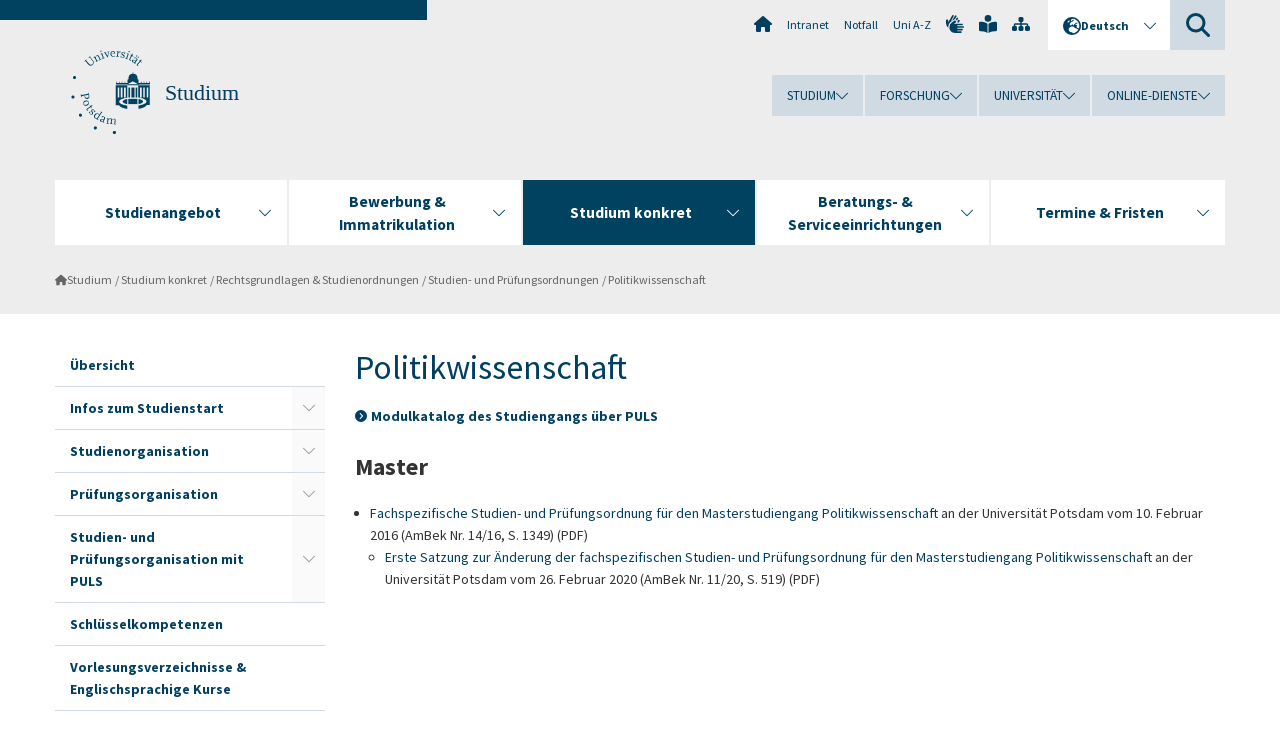

--- FILE ---
content_type: text/html; charset=utf-8
request_url: https://www.uni-potsdam.de/de/studium/konkret/rechtsgrundlagen/studienordnungen/politikwissenschaft
body_size: 18191
content:
<!DOCTYPE html><html dir="ltr" lang="de-DE"><head><meta charset="utf-8"><!-- Produced by queonext https://queonext.de/ This website is powered by TYPO3 - inspiring people to share! TYPO3 is a free open source Content Management Framework initially created by Kasper Skaarhoj and licensed under GNU/GPL. TYPO3 is copyright 1998-2026 of Kasper Skaarhoj. Extensions are copyright of their respective owners. Information and contribution at https://typo3.org/ --><meta name="generator" content="TYPO3 CMS"/><meta name="viewport" content="width=device-width, initial-scale=1"/><meta name="author" content="Christoph Beier"/><meta property="og:title" content="Politikwissenschaft"/><meta name="twitter:card" content="summary"/><link rel="stylesheet" href="/typo3conf/ext/up_template/Resources/Public/StyleSheets/print.css?1768388773" media="print"><link rel="stylesheet" href="/typo3conf/ext/up_template/Resources/Public/StyleSheets/app.css?1768388773" media="screen"><link rel="stylesheet" href="/typo3conf/ext/up_template/Resources/Public/Fonts/fontawesome/css/all.min.css?1768388771" media="screen"><script src="/typo3conf/ext/up_template/Resources/Public/JavaScript/Vendor/jquery/jquery-3.6.0.min.js?1768388773"></script><script src="/typo3conf/ext/up_template/Resources/Public/JavaScript/Vendor/jquery/jquery-ui-1.12.1.custom.min.js?1768388773"></script><script src="/typo3conf/ext/up_template/Resources/Public/JavaScript/Vendor/modernizr/modernizr.custom.js?1768388773"></script><script src="/typo3conf/ext/up_template/Resources/Public/JavaScript/Vendor/jquery-datepicker-lang/jquery.ui.datepicker-de.min.js?1768388772"></script><link rel="icon" type="image/png" href="/typo3conf/ext/up_template/Resources/Public/Icons/BrowserIcons/favicon-96x96.png" sizes="96x96"/><link rel="icon" type="image/svg+xml" href="/typo3conf/ext/up_template/Resources/Public/Icons/BrowserIcons/favicon.svg"/><link rel="shortcut icon" href="/typo3conf/ext/up_template/Resources/Public/Icons/BrowserIcons/favicon.ico"/><link rel="apple-touch-icon" sizes="180x180" href="/typo3conf/ext/up_template/Resources/Public/Icons/BrowserIcons/apple-touch-icon.png"/><link rel="manifest" href="/typo3conf/ext/up_template/Resources/Public/Icons/BrowserIcons/site.webmanifest"/><title> Politikwissenschaft - Studien- und Prüfungsordnungen - Rechtsgrundlagen & Studienordnungen - Studium konkret - Studium - Universität Potsdam</title><link rel="canonical" href="https://www.uni-potsdam.de/de/studium/konkret/rechtsgrundlagen/studienordnungen/politikwissenschaft"/><link rel="alternate" hreflang="de-DE" href="https://www.uni-potsdam.de/de/studium/konkret/rechtsgrundlagen/studienordnungen/politikwissenschaft"/><link rel="alternate" hreflang="en-GB" href="https://www.uni-potsdam.de/en/studium/studying/legalfoundations/studyregulations/politikwissenschaft"/><link rel="alternate" hreflang="x-default" href="https://www.uni-potsdam.de/de/studium/konkret/rechtsgrundlagen/studienordnungen/politikwissenschaft"/></head><body class="up-section-university"><noscript><div id="up_nojs"><div class="row"><div class="twentyfour columns"><p> JavaScript ist in ihrem Browser deaktiviert. <span class="up-nojs-hint"> Bitte aktivieren Sie JavaScript </span> um alle Funktionen der Website nutzen zu können! </p></div></div></div></noscript><a href="#up_content" class="up-skip-link">Zum Hauptinhalt springen</a><div id="up_overlay_for_search"></div><div id="up_overlay_for_navs"></div><nav id="up_mobilenav_wrapper_small" class="show-for-small" aria-label="Hauptmenü"><div class="row collapse"><div class="twentyfour columns"><div id="up_mobilenav_small"><ul class="up-mobilenav-level-1"><li id="up_mobilenav_mainnav_item" class="up-mobilenav-target-mainnav"><button class="up-mobilenav-button" aria-expanded="false" aria-controls="up_mainnav_small"><span class="visually-hidden">Hauptmenü</span><span class="up-icon"></span></button></li><li id="up_mobilenav_searchbox_item" class="up-mobilenav-target-searchbox"><button class="up-mobilenav-button" aria-expanded="false" aria-controls="up_searchboxnav_small"><span class="visually-hidden">Suche</span><span class="up-icon"></span></button></li><li id="up_mobilenav_langnav_item" class="up-mobilenav-target-langnav"><button class="up-mobilenav-button" aria-expanded="false" aria-controls="up_langnav_small"><span class="visually-hidden">Sprachen</span><span class="up-icon"></span></button></li><li id="up_mobilenav_globalnav_item" class="up-mobilenav-target-globalnav"><button class="up-mobilenav-button" aria-expanded="false" aria-controls="up_globalnav_small"><span class="visually-hidden">Globales Menü</span><span class="up-icon"></span></button></li></ul></div></div></div></nav><div id="up_mobilesubnav_wrapper_small" class="show-for-small"><div id="up_mainnav_small" class="up-mobilenav-level-2"><ul class="up-mobilesubnav-level-1"><li class=""><button class="up-mobilesubnav-button" aria-expanded="false"><span class="up-mobilesubnav-level-1-title">Studienangebot</span><span class="up-mobilesubnav-arrow up-icon"></span></button><ul class="up-mobilesubnav-level-2"><li class=""><a href="/de/studium/studienangebot/uebersicht"> Übersicht </a></li><li class=""><a href="/de/studium/studienangebot/studienwahl"> Wie finde ich das richtige Studium? </a></li><li class=""><a href="/de/studium/studienangebot/studienangebot-a-z"> Gesamtes Studienangebot von A-Z </a></li><li class=""><a href="/de/studium/studienangebot/bachelor"> Bachelor </a></li><li class=""><a href="/de/studium/studienangebot/lehramt"> Lehramt </a></li><li class=""><a href="/de/studium/studienangebot/rechtswissenschaft"> Rechtswissenschaft </a></li><li class=""><a href="/de/studium/studienangebot/master"> Master </a></li><li class=""><a href="/de/studium/studienangebot/weiterbildende-studiengaenge"> Weiterbildende Studiengänge </a></li><li class=""><a href="/de/studium/studienangebot/promotion"> Promotion </a></li><li class=""><a href="/de/studium/studienangebot/juniorstudium"> Juniorstudium </a></li><li class=""><a href="/de/studium/studienangebot/studiengaenge-orientierung"> Studiengänge mit Orientierungsphase </a></li><li class=""><a href="/de/studium/studienangebot/informatik"> Informatikstudiengänge </a></li><li class=""><a href="/de/studium/studienangebot/englischsprachig"> Englischsprachige Studiengänge </a></li><li class=""><a href="/de/studium/studienangebot/studiengaenge-mit-doppelabschluss"> Studiengänge mit Doppelabschluss </a></li><li class=""><a href="/de/studium/studienangebot/gasthoerer-nebenhoerer"> Gasthörer*innen &amp; Nebenhörer*innen </a></li><li class=" last"><a href="https://www.uni-potsdam.de/de/isc/" target="_top"> Summer &amp; Winter Schools </a></li></ul></li><li class=""><button class="up-mobilesubnav-button" aria-expanded="false"><span class="up-mobilesubnav-level-1-title">Bewerbung &amp; Immatrikulation</span><span class="up-mobilesubnav-arrow up-icon"></span></button><ul class="up-mobilesubnav-level-2"><li class=""><a href="/de/studium/zugang/uebersicht"> Übersicht </a></li><li class=""><a href="/de/studium/zugang/vor-der-bewerbung-immatrikulation"> Vor der Bewerbung &amp; Immatrikulation </a></li><li class=""><a href="/de/studium/zugang/bewerbung-bachelor"> Bewerbung Bachelor &amp; Erste Juristische Prüfung </a></li><li class=""><a href="/de/studium/zugang/bewerbung-master"> Bewerbung Master </a></li><li class=""><a href="/de/studium/zugang/immatrikulation-bachelor"> Immatrikulation Bachelor &amp; Erste Juristische Prüfung </a></li><li class=""><a href="/de/studium/zugang/immatrikulation-master"> Immatrikulation Master </a></li><li class=""><a href="/de/studium/zugang/promotion"> Immatrikulation Promotion </a></li><li class=""><a href="/de/studium/zugang/gasthoerer-nebenhoerer"> Gasthörer*innen &amp; Nebenhörer*innen </a></li><li class=""><a href="/de/studium/zugang/hochschulzugang-ohne-abitur"> Hochschulzugang ohne Abitur </a></li><li class=""><a href="/de/studium/zugang/zweitstudium"> Zweitstudium </a></li><li class=""><a href="/de/studium/zugang/juniorstudium"> Juniorstudium </a></li><li class=" last"><a href="/de/studium/zugang/formulare"> Formulare &amp; Dokumente </a></li></ul></li><li class=" act"><button class="up-mobilesubnav-button" aria-expanded="false"><span class="up-mobilesubnav-level-1-title">Studium konkret</span><span class="up-mobilesubnav-arrow up-icon"></span></button><ul class="up-mobilesubnav-level-2"><li class=""><a href="/de/studium/konkret/uebersicht"> Übersicht </a></li><li class=""><a href="/de/studium/konkret/anfaenger"> Infos zum Studienstart </a></li><li class=""><a href="/de/studium/konkret/studienorganisation"> Studienorganisation </a></li><li class=""><a href="/de/studium/konkret/pruefungsorganisation"> Prüfungsorganisation </a></li><li class=""><a href="/de/studium/konkret/puls"> Studien- und Prüfungsorganisation mit PULS </a></li><li class=""><a href="/de/studium/konkret/schluesselkompetenzen"> Schlüsselkompetenzen </a></li><li class=""><a href="/de/studium/konkret/vorlesungsverzeichnisse"> Vorlesungsverzeichnisse &amp; Englischsprachige Kurse </a></li><li class=""><a href="/de/studium/konkret/aufhebung-von-studiengaengen"> Aufhebung von Studiengängen </a></li><li class=""><a href="/de/studium/konkret/rechtsgrundlagen"> Rechtsgrundlagen &amp; Studienordnungen </a></li><li class=""><a href="/de/studium/konkret/formulare"> Formulare &amp; Dokumente </a></li><li class=""><a href="http://www.uni-potsdam.de/international/outgoing/uebersicht.html" target="_top"> Studium &amp; Praktikum im Ausland </a></li><li class=""><a href="/de/studium/konkret/wohnen-finanzen"> Finanzieren, Förderung &amp; Wohnen </a></li><li class=" last"><a href="/de/studium/konkret/abschluss"> Den Studienabschluss im Blick </a></li></ul></li><li class=""><button class="up-mobilesubnav-button" aria-expanded="false"><span class="up-mobilesubnav-level-1-title">Beratungs- &amp; Serviceeinrichtungen</span><span class="up-mobilesubnav-arrow up-icon"></span></button><ul class="up-mobilesubnav-level-2"><li class=""><a href="/de/studium/beratung/uebersicht"> Übersicht </a></li><li class=""><a href="/de/studium/beratung/zsb"> Zentrale Studienberatung </a></li><li class=""><a href="/de/studium/beratung/behinderung"> Studium mit Beeinträchtigung </a></li><li class=""><a href="/de/studium/beratung/psychologische-beratung"> Psychologische Beratung </a></li><li class=""><a href="/de/studium/beratung/familie-pflegeaufgaben"> Studium mit Familien- und Pflegeaufgaben </a></li><li class=""><a href="/de/studium/beratung/studienfachberatung"> Studienfachberatung </a></li><li class=""><a href="https://www.uni-potsdam.de/de/international/kontakt/io" target="_top"> International Office </a></li><li class=""><a href="/de/studium/beratung/studierendensekretariat"> Studienbüro/ Studierendensekretariate </a></li><li class=""><a href="/de/studium/beratung/masterbuero"> Büro für Masterbewerbung und Masterzulassung </a></li><li class=""><a href="/de/studium/beratung/puck"> PUCK-Servicestelle </a></li><li class=""><a href="/de/studium/beratung/pruefungsamt"> Studienbüro/ Prüfungsamt </a></li><li class=" last"><a href="/de/studium/beratung/puls-service"> PULS-Service </a></li></ul></li><li class=""><button class="up-mobilesubnav-button" aria-expanded="false"><span class="up-mobilesubnav-level-1-title">Termine &amp; Fristen</span><span class="up-mobilesubnav-arrow up-icon"></span></button><ul class="up-mobilesubnav-level-2"><li class=""><a href="/de/studium/termine/uebersicht"> Übersicht </a></li><li class=""><a href="/de/studium/termine/studieninteressierte"> Termine für Studieninteressierte </a></li><li class=""><a href="/de/studium/termine/bewerbung-immatrikulation"> Termine für Bewerbung und Immatrikulation </a></li><li class=""><a href="/de/studium/termine/studienbeginn"> Termine zum Studienbeginn </a></li><li class=" last"><a href="/de/studium/termine/semestertermine"> Termine rund um das Studium </a></li></ul></li><li class="up-metanav-item"><a href="https://www.uni-potsdam.de/de/" title="Uni-Startseite" target="_top" class="up-icon up-icon--home"> Uni-Startseite </a></li><li class="up-metanav-item"><a href="https://z-wiki.uni-potsdam.de/x/1Yg0C" title="Intranet" target="_top"> Intranet </a></li><li class="up-metanav-item"><a href="https://www.uni-potsdam.de/de/notfall" title="Notfall" target="_top"> Notfall </a></li><li class="up-metanav-item"><a href="https://www.uni-potsdam.de/de/index-a-z" title="Uni A-Z" target="_top"> Uni A-Z </a></li><li class="up-metanav-item"><a href="https://www.uni-potsdam.de/de/gebaerdensprache/index" title="Gebärdensprache" target="_top" class="up-icon up-icon--sign-language"> Gebärdensprache </a></li><li class="up-metanav-item"><a href="https://www.uni-potsdam.de/de/leichte-sprache/index" title="Leichte Sprache" target="_top" class="up-icon up-icon--book-reader"> Leichte Sprache </a></li><li class="up-metanav-item"><a href="/de/studium/sitemap" title="Sitemap" class="up-icon up-icon--sitemap"> Sitemap </a></li><li class="close last"><button class="up-nav-close"><span class="up-nav-close-title up-icon"> Schliessen </span></button></li></ul></div><div id="up_searchboxnav_small" class="up-mobilenav-level-2"><ul class="up-mobilesubnav-level-1"><li><div><div class="up-mobilesubnav-level-1-title"><form action="https://www.google.de/search" target="_blank"><input id="up_searchboxsmall_input" type="text" name="q" aria-label="Suche" value="Suche" onblur="if(this.value=='') this.value='Suche';" onfocus="if(this.value=='Suche') this.value='';"><button id="up_searchboxsmall_submit" class="up-icon" type="submit" name="submit" value=""/><input type="hidden" name="sitesearch" value="uni-potsdam.de"></form></div></div></li><li class="close last"><button class="up-nav-close"><span class="up-nav-close-title up-icon"> Schliessen </span></button></li></ul></div><div id="up_langnav_small" class="up-mobilenav-level-2"><ul class="up-mobilesubnav-level-1"><li class="act not-existing"><div><span class="up-mobilesubnav-level-1-title"><a href="/de/studium/konkret/rechtsgrundlagen/studienordnungen/politikwissenschaft">Deutsch</a></span></div></li><li><button class="up-mobilesubnav-button"><span class="up-mobilesubnav-level-1-title"><a href="/en/studium/studying/legalfoundations/studyregulations/politikwissenschaft">English</a></span></button></li><li class="not-existing"><div><span class="up-mobilesubnav-level-1-title">Politikwissenschaft</span></div></li><li class="not-existing"><div><span class="up-mobilesubnav-level-1-title">Politikwissenschaft</span></div></li><li class="close last"><button class="up-nav-close"><span class="up-nav-close-title up-icon">Schliessen</span></button></li></ul></div><div id="up_globalnav_small" class="up-mobilenav-level-2"><ul class="up-mobilesubnav-level-1"><li class="act"><button class="up-mobilesubnav-button" aria-expanded="false"><span class="up-mobilesubnav-level-1-title">Studium</span><span class="up-mobilesubnav-arrow up-icon"></span></button><ul class="up-mobilesubnav-level-2"><li><a href="/de/studium/">Studieren an der UP</a></li><li><a href="/de/studium/studienangebot/uebersicht">Studienangebot</a></li><li><a href="/de/studium/zugang/uebersicht">Bewerbung und Immatrikulation</a></li><li><a href="/de/studium/konkret/uebersicht">Studium konkret</a></li><li><a href="/de/studium/beratung/uebersicht">Beratungs- und Serviceeinrichtungen</a></li><li class="last"><a href="/de/studium/termine/uebersicht">Termine und Fristen</a></li></ul></li><li><button class="up-mobilesubnav-button" aria-expanded="false"><span class="up-mobilesubnav-level-1-title">Forschung</span><span class="up-mobilesubnav-arrow up-icon"></span></button><ul class="up-mobilesubnav-level-2"><li><a href="https://www.uni-potsdam.de/de/forschung/" target="_top">Forschen an der UP</a></li><li><a href="https://www.uni-potsdam.de/de/forschung/profile-programme-projekte/uebersicht" target="_top">Profile, Programme und Projekte</a></li><li><a href="https://www.uni-potsdam.de/de/forschung/forschungsfoerderung/uebersicht" target="_top">Forschungsförderung</a></li><li><a href="https://www.uni-potsdam.de/de/openscience/index" target="_top">Open Science</a></li><li><a href="https://www.uni-potsdam.de/de/forschungsdaten/index" target="_top">Forschungsdaten</a></li><li><a href="https://www.uni-potsdam.de/de/forschung/kooperationen-partnerschaften/uebersicht" target="_top">Kooperationen und Partnerschaften</a></li><li class="last"><a href="https://www.uni-potsdam.de/de/forschung/wissenschaftlicher-nachwuchs/uebersicht" target="_top">Wissenschaftlicher Nachwuchs</a></li></ul></li><li><button class="up-mobilesubnav-button" aria-expanded="false"><span class="up-mobilesubnav-level-1-title">Universität</span><span class="up-mobilesubnav-arrow up-icon"></span></button><ul class="up-mobilesubnav-level-2"><li><a href="https://www.uni-potsdam.de/de/up-entdecken/" target="_top">UP entdecken</a></li><li><a href="https://www.uni-potsdam.de/de/organisation/uebersicht" target="_top">Organisation</a></li><li><a href="https://www.uni-potsdam.de/de/wirtschaft-transfer-gesellschaft/" target="_top">Wirtschaft, Transfer und Gesellschaft</a></li><li><a href="https://www.uni-potsdam.de/de/international/" target="_top">Campus International</a></li><li><a href="https://www.uni-potsdam.de/de/foerderung/index" target="_top">Förderinstrumente</a></li><li class="last"><a href="https://www.uni-potsdam.de/de/arbeiten-an-der-up/" target="_top">Arbeiten an der UP</a></li></ul></li><li><button class="up-mobilesubnav-button" aria-expanded="false"><span class="up-mobilesubnav-level-1-title">Online-Dienste</span><span class="up-mobilesubnav-arrow up-icon"></span></button><ul class="up-mobilesubnav-level-2"><li><a href="https://accountup.uni-potsdam.de/" target="_top">Account.UP</a></li><li><a href="https://bi.uni-potsdam.de/jasperserver-pro/login.html" target="_top">BI.UP</a></li><li><a href="https://mailup.uni-potsdam.de" target="_top">Mail.UP (Webmailbox)</a></li><li><a href="https://puls.uni-potsdam.de/qisserver/rds?state=user&amp;type=0&amp;application=lsf" target="_top">PULS</a></li><li><a href="https://moodle2.uni-potsdam.de" target="_top">Moodle</a></li><li><a href="https://www.ub.uni-potsdam.de/de/" target="_top">Universitätsbibliothek</a></li><li><a href="https://pep.uni-potsdam.de" target="_top">Evaluationsportal (PEP)</a></li><li><a href="https://www.uni-potsdam.de/de/praxisportal/" target="_top">Praxisportal</a></li><li class="last"><a href="https://www.uni-potsdam.de/de/zim/" target="_top">ZIM – Zentrum für IT und Medien</a></li></ul></li><li class="close last"><button class="up-nav-close"><span class="up-nav-close-title up-icon">Schliessen</span></button></li></ul></div></div><div id="up_header_wrapper"><div id="up_section_indicator_left" class="eight columns hide-for-small"></div><div id="up_header" class="row hide-for-small"><div class="twentyfour columns"><div class="row"><div class="eight columns mobile-four"><header id="up_section_indicator"><div id="up_page_title" class="up-logo"><div id="up_logo_indicator_wrapper"><div id="up_logo_indicator"><span>&nbsp;</span></div><div id="up_logo_image"><a href="https://www.uni-potsdam.de/de/" title="zur Uni-Startseite" target="_top"><img src="/typo3conf/ext/up_template/Resources/Public/Images/Frontend/logo_up_university.svg" alt="Logo Studium"></a></div><div id="up_logo_title"><a href="/de/studium/" title="zur Startseite des Bereichs Studium">Studium</a></div><div id="up_logo_footer"></div></div></div></header></div><div class="sixteen columns"><div class="row"><nav class="twentyfour columns" aria-label="Meta-Menü"><div id="up_metanav"><ul class="inline-list left"><li><a href="https://www.uni-potsdam.de/de/" title="Uni-Startseite" target="_top" class="up-icon up-icon--home"></a></li><li><a href="https://z-wiki.uni-potsdam.de/x/1Yg0C" title="Intranet" target="_top"> Intranet </a></li><li><a href="https://www.uni-potsdam.de/de/notfall" title="Notfall" target="_top"> Notfall </a></li><li><a href="https://www.uni-potsdam.de/de/index-a-z" title="Uni A-Z" target="_top"> Uni A-Z </a></li><li><a href="https://www.uni-potsdam.de/de/gebaerdensprache/index" title="Gebärdensprache" target="_top" class="up-icon up-icon--sign-language"></a></li><li><a href="https://www.uni-potsdam.de/de/leichte-sprache/index" title="Leichte Sprache" target="_top" class="up-icon up-icon--book-reader"></a></li><li><a href="/de/studium/sitemap" title="Sitemap" class="up-icon up-icon--sitemap"></a></li></ul></div><div id="up_langnav" class="right"><ul class="up-langnav-level-1"><li><button id="up_langnav_button" aria-expanded="false" aria-controls="up_langnav_list"><span class="up-langnav-level-1-title up-icon">Deutsch</span><span class="up-langnav-arrow up-icon"></span></button><ul id="up_langnav_list" class="up-langnav-level-2"><li class="act"><a href="/de/studium/konkret/rechtsgrundlagen/studienordnungen/politikwissenschaft">Deutsch</a></li><li><a href="/en/studium/studying/legalfoundations/studyregulations/politikwissenschaft">English</a></li><li class="not-existing">&nbsp;</li><li class="not-existing">&nbsp;</li></ul></li></ul></div><div id="up_searchbox" class="right"><button id="up_searchbox_button" aria-expanded="false" aria-controls="up_searchbox_field"><span class="visually-hidden">Suche</span><span class="up-searchbox-glass up-icon"></span></button><div id="up_searchbox_field" class="up-searchbox-field"><form action="https://www.google.de/search" target="_blank"><input id="up_searchbox_input" type="text" name="q" aria-label="Suche auf uni-potsdam.de" value="Suche auf uni-potsdam.de" onblur="if(this.value=='') this.value='Suche auf uni-potsdam.de';" onfocus="if(this.value=='Suche auf uni-potsdam.de') this.value='';"><button id="up_searchbox_submit" class="up-icon" type="submit" name="submit" value=""/><input type="hidden" name="sitesearch" value="uni-potsdam.de"></form></div></div></nav></div><div class="row"><nav class="twentyfour columns" aria-label="Globales Menü"><div id="up_globalnav" class=""><ul class="up-globalnav-level-1"><li><button class="up-globalnav-button" aria-expanded="false" aria-controls="up_globalnav_list_22"><span class="up-globalnav-level-1-title">Studium</span><span class="up-globalnav-arrow up-icon"></span></button><ul id="up_globalnav_list_22" class="up-globalnav-level-2"><li><a href="/de/studium/"> Studieren an der UP </a></li><li><a href="/de/studium/studienangebot/uebersicht"> Studienangebot </a></li><li><a href="/de/studium/zugang/uebersicht"> Bewerbung und Immatrikulation </a></li><li><a href="/de/studium/konkret/uebersicht"> Studium konkret </a></li><li><a href="/de/studium/beratung/uebersicht"> Beratungs- und Serviceeinrichtungen </a></li><li><a href="/de/studium/termine/uebersicht"> Termine und Fristen </a></li></ul></li><li><button class="up-globalnav-button" aria-expanded="false" aria-controls="up_globalnav_list_23"><span class="up-globalnav-level-1-title">Forschung</span><span class="up-globalnav-arrow up-icon"></span></button><ul id="up_globalnav_list_23" class="up-globalnav-level-2"><li><a href="https://www.uni-potsdam.de/de/forschung/" target="_top"> Forschen an der UP </a></li><li><a href="https://www.uni-potsdam.de/de/forschung/profile-programme-projekte/uebersicht" target="_top"> Profile, Programme und Projekte </a></li><li><a href="https://www.uni-potsdam.de/de/forschung/forschungsfoerderung/uebersicht" target="_top"> Forschungsförderung </a></li><li><a href="https://www.uni-potsdam.de/de/openscience/index" target="_top"> Open Science </a></li><li><a href="https://www.uni-potsdam.de/de/forschungsdaten/index" target="_top"> Forschungsdaten </a></li><li><a href="https://www.uni-potsdam.de/de/forschung/kooperationen-partnerschaften/uebersicht" target="_top"> Kooperationen und Partnerschaften </a></li><li><a href="https://www.uni-potsdam.de/de/forschung/wissenschaftlicher-nachwuchs/uebersicht" target="_top"> Wissenschaftlicher Nachwuchs </a></li></ul></li><li><button class="up-globalnav-button" aria-expanded="false" aria-controls="up_globalnav_list_24"><span class="up-globalnav-level-1-title">Universität</span><span class="up-globalnav-arrow up-icon"></span></button><ul id="up_globalnav_list_24" class="up-globalnav-level-2"><li><a href="https://www.uni-potsdam.de/de/up-entdecken/" target="_top"> UP entdecken </a></li><li><a href="https://www.uni-potsdam.de/de/organisation/uebersicht" target="_top"> Organisation </a></li><li><a href="https://www.uni-potsdam.de/de/wirtschaft-transfer-gesellschaft/" target="_top"> Wirtschaft, Transfer und Gesellschaft </a></li><li><a href="https://www.uni-potsdam.de/de/international/" target="_top"> Campus International </a></li><li><a href="https://www.uni-potsdam.de/de/foerderung/index" target="_top"> Förderinstrumente </a></li><li><a href="https://www.uni-potsdam.de/de/arbeiten-an-der-up/" target="_top"> Arbeiten an der UP </a></li></ul></li><li><button class="up-globalnav-button" aria-expanded="false" aria-controls="up_globalnav_list_25"><span class="up-globalnav-level-1-title">Online-Dienste</span><span class="up-globalnav-arrow up-icon"></span></button><ul id="up_globalnav_list_25" class="up-globalnav-level-2"><li><a href="https://accountup.uni-potsdam.de/" target="_top"> Account.UP </a></li><li><a href="https://bi.uni-potsdam.de/jasperserver-pro/login.html" target="_top"> BI.UP </a></li><li><a href="https://mailup.uni-potsdam.de" target="_top"> Mail.UP (Webmailbox) </a></li><li><a href="https://puls.uni-potsdam.de/qisserver/rds?state=user&amp;type=0&amp;application=lsf" target="_top"> PULS </a></li><li><a href="https://moodle2.uni-potsdam.de" target="_top"> Moodle </a></li><li><a href="https://www.ub.uni-potsdam.de/de/" target="_top"> Universitätsbibliothek </a></li><li><a href="https://pep.uni-potsdam.de" target="_top"> Evaluationsportal (PEP) </a></li><li><a href="https://www.uni-potsdam.de/de/praxisportal/" target="_top"> Praxisportal </a></li><li><a href="https://www.uni-potsdam.de/de/zim/" target="_top"> ZIM – Zentrum für IT und Medien </a></li></ul></li></ul></div></nav></div></div></div></div></div><header id="up_header_small" class="row show-for-small"><div class="columns mobile-four up-header-small-logo"><div id="up_logo_indicator_wrapper_small"><div id="up_logo_image_small"><a href="https://www.uni-potsdam.de/de/" title="zur Uni-Startseite" target="_top"><img src="/typo3conf/ext/up_template/Resources/Public/Images/Frontend/logo_up_university.svg" alt="Logo Studium"></a></div><div id="up_logo_title_small"><a href="/de/studium/" title="zur Startseite des Bereichs Studium">Studium</a></div><div id="up_logo_footer_small"></div></div></div></header></div><nav id="up_mainnav_wrapper" class="hide-for-small" aria-label="Hauptmenü"><div class="row"><div class="twentyfour columns"><div id="up_mainnav"><ul class="up-mainnav-level-1 up-smooth-box up-mainnav-width-5"><li class=""><button class="up-mainnav-button" aria-expanded="false" aria-controls="up_mainnav_list_39566"><span class="up-mainnav-level-1-title">Studienangebot</span><span class="up-mainnav-arrow up-icon"></span></button><ul id="up_mainnav_list_39566" class="up-mainnav-level-2"><li class=""><a href="/de/studium/studienangebot/uebersicht"> Übersicht </a></li><li class=""><a href="/de/studium/studienangebot/studienwahl"> Wie finde ich das richtige Studium? </a></li><li class=""><a href="/de/studium/studienangebot/studienangebot-a-z"> Gesamtes Studienangebot von A-Z </a></li><li class=""><a href="/de/studium/studienangebot/bachelor"> Bachelor </a></li><li class=""><a href="/de/studium/studienangebot/lehramt"> Lehramt </a></li><li class=""><a href="/de/studium/studienangebot/rechtswissenschaft"> Rechtswissenschaft </a></li><li class=""><a href="/de/studium/studienangebot/master"> Master </a></li><li class=""><a href="/de/studium/studienangebot/weiterbildende-studiengaenge"> Weiterbildende Studiengänge </a></li><li class=""><a href="/de/studium/studienangebot/promotion"> Promotion </a></li><li class=""><a href="/de/studium/studienangebot/juniorstudium"> Juniorstudium </a></li><li class=""><a href="/de/studium/studienangebot/studiengaenge-orientierung"> Studiengänge mit Orientierungsphase </a></li><li class=""><a href="/de/studium/studienangebot/informatik"> Informatikstudiengänge </a></li><li class=""><a href="/de/studium/studienangebot/englischsprachig"> Englischsprachige Studiengänge </a></li><li class=""><a href="/de/studium/studienangebot/studiengaenge-mit-doppelabschluss"> Studiengänge mit Doppelabschluss </a></li><li class=""><a href="/de/studium/studienangebot/gasthoerer-nebenhoerer"> Gasthörer*innen &amp; Nebenhörer*innen </a></li><li class=" last"><a href="https://www.uni-potsdam.de/de/isc/" target="_top"> Summer &amp; Winter Schools </a></li></ul></li><li class=""><button class="up-mainnav-button" aria-expanded="false" aria-controls="up_mainnav_list_39564"><span class="up-mainnav-level-1-title">Bewerbung &amp; Immatrikulation</span><span class="up-mainnav-arrow up-icon"></span></button><ul id="up_mainnav_list_39564" class="up-mainnav-level-2"><li class=""><a href="/de/studium/zugang/uebersicht"> Übersicht </a></li><li class=""><a href="/de/studium/zugang/vor-der-bewerbung-immatrikulation"> Vor der Bewerbung &amp; Immatrikulation </a></li><li class=""><a href="/de/studium/zugang/bewerbung-bachelor"> Bewerbung Bachelor &amp; Erste Juristische Prüfung </a></li><li class=""><a href="/de/studium/zugang/bewerbung-master"> Bewerbung Master </a></li><li class=""><a href="/de/studium/zugang/immatrikulation-bachelor"> Immatrikulation Bachelor &amp; Erste Juristische Prüfung </a></li><li class=""><a href="/de/studium/zugang/immatrikulation-master"> Immatrikulation Master </a></li><li class=""><a href="/de/studium/zugang/promotion"> Immatrikulation Promotion </a></li><li class=""><a href="/de/studium/zugang/gasthoerer-nebenhoerer"> Gasthörer*innen &amp; Nebenhörer*innen </a></li><li class=""><a href="/de/studium/zugang/hochschulzugang-ohne-abitur"> Hochschulzugang ohne Abitur </a></li><li class=""><a href="/de/studium/zugang/zweitstudium"> Zweitstudium </a></li><li class=""><a href="/de/studium/zugang/juniorstudium"> Juniorstudium </a></li><li class=" last"><a href="/de/studium/zugang/formulare"> Formulare &amp; Dokumente </a></li></ul></li><li class=" act"><button class="up-mainnav-button" aria-expanded="false" aria-controls="up_mainnav_list_40932"><span class="up-mainnav-level-1-title">Studium konkret</span><span class="up-mainnav-arrow up-icon"></span></button><ul id="up_mainnav_list_40932" class="up-mainnav-level-2"><li class=""><a href="/de/studium/konkret/uebersicht"> Übersicht </a></li><li class=""><a href="/de/studium/konkret/anfaenger"> Infos zum Studienstart </a></li><li class=""><a href="/de/studium/konkret/studienorganisation"> Studienorganisation </a></li><li class=""><a href="/de/studium/konkret/pruefungsorganisation"> Prüfungsorganisation </a></li><li class=""><a href="/de/studium/konkret/puls"> Studien- und Prüfungsorganisation mit PULS </a></li><li class=""><a href="/de/studium/konkret/schluesselkompetenzen"> Schlüsselkompetenzen </a></li><li class=""><a href="/de/studium/konkret/vorlesungsverzeichnisse"> Vorlesungsverzeichnisse &amp; Englischsprachige Kurse </a></li><li class=""><a href="/de/studium/konkret/aufhebung-von-studiengaengen"> Aufhebung von Studiengängen </a></li><li class=""><a href="/de/studium/konkret/rechtsgrundlagen"> Rechtsgrundlagen &amp; Studienordnungen </a></li><li class=""><a href="/de/studium/konkret/formulare"> Formulare &amp; Dokumente </a></li><li class=""><a href="http://www.uni-potsdam.de/international/outgoing/uebersicht.html" target="_top"> Studium &amp; Praktikum im Ausland </a></li><li class=""><a href="/de/studium/konkret/wohnen-finanzen"> Finanzieren, Förderung &amp; Wohnen </a></li><li class=" last"><a href="/de/studium/konkret/abschluss"> Den Studienabschluss im Blick </a></li></ul></li><li class=""><button class="up-mainnav-button" aria-expanded="false" aria-controls="up_mainnav_list_41014"><span class="up-mainnav-level-1-title">Beratungs- &amp; Serviceeinrichtungen</span><span class="up-mainnav-arrow up-icon"></span></button><ul id="up_mainnav_list_41014" class="up-mainnav-level-2"><li class=""><a href="/de/studium/beratung/uebersicht"> Übersicht </a></li><li class=""><a href="/de/studium/beratung/zsb"> Zentrale Studienberatung </a></li><li class=""><a href="/de/studium/beratung/behinderung"> Studium mit Beeinträchtigung </a></li><li class=""><a href="/de/studium/beratung/psychologische-beratung"> Psychologische Beratung </a></li><li class=""><a href="/de/studium/beratung/familie-pflegeaufgaben"> Studium mit Familien- und Pflegeaufgaben </a></li><li class=""><a href="/de/studium/beratung/studienfachberatung"> Studienfachberatung </a></li><li class=""><a href="https://www.uni-potsdam.de/de/international/kontakt/io" target="_top"> International Office </a></li><li class=""><a href="/de/studium/beratung/studierendensekretariat"> Studienbüro/ Studierendensekretariate </a></li><li class=""><a href="/de/studium/beratung/masterbuero"> Büro für Masterbewerbung und Masterzulassung </a></li><li class=""><a href="/de/studium/beratung/puck"> PUCK-Servicestelle </a></li><li class=""><a href="/de/studium/beratung/pruefungsamt"> Studienbüro/ Prüfungsamt </a></li><li class=" last"><a href="/de/studium/beratung/puls-service"> PULS-Service </a></li></ul></li><li class=" last"><button class="up-mainnav-button" aria-expanded="false" aria-controls="up_mainnav_list_41683"><span class="up-mainnav-level-1-title">Termine &amp; Fristen</span><span class="up-mainnav-arrow up-icon"></span></button><ul id="up_mainnav_list_41683" class="up-mainnav-level-2"><li class=""><a href="/de/studium/termine/uebersicht"> Übersicht </a></li><li class=""><a href="/de/studium/termine/studieninteressierte"> Termine für Studieninteressierte </a></li><li class=""><a href="/de/studium/termine/bewerbung-immatrikulation"> Termine für Bewerbung und Immatrikulation </a></li><li class=""><a href="/de/studium/termine/studienbeginn"> Termine zum Studienbeginn </a></li><li class=" last"><a href="/de/studium/termine/semestertermine"> Termine rund um das Studium </a></li></ul></li></ul><button class="up-nav-close"><span class="up-nav-close-title up-icon"> Schliessen </span></button></div></div></div></nav><nav id="up_breadcrumbs_wrapper" class="hide-for-small" aria-label="Brotkrumenpfad"><div class="row"><div class="twentyfour columns"><div id="up_breadcrumbs"><ul class="up-breadcrumbs"><li class=" first"><a href="/de/studium/" class="up-icon"> Studium </a></li><li class=""><a href="/de/studium/konkret/uebersicht"> Studium konkret </a></li><li class=""><a href="/de/studium/konkret/rechtsgrundlagen"> Rechtsgrundlagen &amp; Studienordnungen </a></li><li class=""><a href="/de/studium/konkret/rechtsgrundlagen/studienordnungen"> Studien- und Prüfungsordnungen </a></li><li class="cur"><a href="/de/studium/konkret/rechtsgrundlagen/studienordnungen/politikwissenschaft"> Politikwissenschaft </a></li></ul></div></div></div></nav><div id="up_content_wrapper" class="up-content-subpage-2-template"><div class="row show-for-small"><nav class="twentyfour columns" aria-label="Untermenü"><div id="up_subpagenav_small" class="dl-menuwrapper"><button class="up-subpagenav-top-parent dl-trigger" aria-expanded="false">Studium konkret<div class="up-subpagenav-indicator up-icon"></div></button><ul class="up-subpagenav-list dl-menu"><li><div><a href="/de/studium/konkret/uebersicht">Übersicht</a><span class="up-subpagenav-indicator up-icon"></span></div></li><li class="has-sub"><div><a href="/de/studium/konkret/anfaenger">Infos zum Studienstart</a><span class="up-subpagenav-indicator up-icon"></span></div><ul class="up-subpagenav-list dl-submenu"><li class="has-sub"><div><a href="/de/studium/konkret/anfaenger/einfuehrungsveranstaltungen">Einführungsveranstaltungen</a><span class="up-subpagenav-indicator up-icon"></span></div><ul class="up-subpagenav-list dl-submenu"><li><div><a href="/de/studium/konkret/anfaenger/einfuehrungsveranstaltungen/ein-fach-bachelorstudiengaenge">Ein-Fach-Bachelorstudiengänge</a><span class="up-subpagenav-indicator up-icon"></span></div></li><li><div><a href="/de/studium/konkret/anfaenger/einfuehrungsveranstaltungen/zwei-fach-bachelorstudiengaenge">Zwei-Fach-Bachelorstudiengänge</a><span class="up-subpagenav-indicator up-icon"></span></div></li><li><div><a href="/de/studium/konkret/anfaenger/einfuehrungsveranstaltungen/lehramtsbezogenes-bachelorstudium">Lehramtsbezogenes Bachelorstudium</a><span class="up-subpagenav-indicator up-icon"></span></div></li><li><div><a href="/de/studium/konkret/anfaenger/einfuehrungsveranstaltungen/rechtswissenschaft">Rechtswissenschaft</a><span class="up-subpagenav-indicator up-icon"></span></div></li><li><div><a href="/de/studium/konkret/anfaenger/einfuehrungsveranstaltungen/masterstudiengaenge">Masterstudiengänge</a><span class="up-subpagenav-indicator up-icon"></span></div></li><li><div><a href="/de/studium/konkret/anfaenger/einfuehrungsveranstaltungen/upstart">UP.START - der Orientierungstag</a><span class="up-subpagenav-indicator up-icon"></span></div></li></ul></li><li><div><a href="/de/studium/konkret/anfaenger/einstufungstests-fuer-sprachen">Einstufungstests für Sprachen</a><span class="up-subpagenav-indicator up-icon"></span></div></li><li><div><a href="/de/studium/konkret/anfaenger/brueckenkurse">Brücken- und Vorkurse</a><span class="up-subpagenav-indicator up-icon"></span></div></li><li><div><a href="/de/studium/konkret/anfaenger/studienplanung">Studienplanung &amp; Stundenplanbau kurzgefasst</a><span class="up-subpagenav-indicator up-icon"></span></div></li><li><div><a href="/de/studium/konkret/anfaenger/selbstreflexion">Akademische Grundkompetenzen</a><span class="up-subpagenav-indicator up-icon"></span></div></li><li class="has-sub"><div><a href="/de/studium/konkret/anfaenger/studierende-begleiten-studienstart">Studierende begleiten Studienstart</a><span class="up-subpagenav-indicator up-icon"></span></div><ul class="up-subpagenav-list dl-submenu"><li><div><a href="/de/studium/konkret/anfaenger/studierende-begleiten-studienstart/workshops-fuehrungen">Workshops &amp; Führungen</a><span class="up-subpagenav-indicator up-icon"></span></div></li><li><div><a href="/de/studium/konkret/anfaenger/studierende-begleiten-studienstart/internationale-studienanfaenger">Internationale Studienanfänger*innen</a><span class="up-subpagenav-indicator up-icon"></span></div></li><li><div><a href="/de/studium/konkret/anfaenger/studierende-begleiten-studienstart/tutorien-fachschaften">Tutorien &amp; Fachschaften</a><span class="up-subpagenav-indicator up-icon"></span></div></li></ul></li><li><div><a href="/de/studium/konkret/anfaenger/beratung">Gut beraten durch das Studium</a><span class="up-subpagenav-indicator up-icon"></span></div></li><li><div><a href="/de/studium/konkret/anfaenger/service-dienste">Service &amp; Dienste</a><span class="up-subpagenav-indicator up-icon"></span></div></li><li><div><a href="/de/studium/konkret/anfaenger/sport-kultur">Hochschulsport, Kultur &amp; Unishop</a><span class="up-subpagenav-indicator up-icon"></span></div></li><li><div><a href="/de/studium/konkret/anfaenger/online-lexikon">Online-Lexikon</a><span class="up-subpagenav-indicator up-icon"></span></div></li></ul></li><li class="has-sub"><div><a href="/de/studium/konkret/studienorganisation">Studienorganisation</a><span class="up-subpagenav-indicator up-icon"></span></div><ul class="up-subpagenav-list dl-submenu"><li><div><a href="/de/studium/konkret/puls">Belegen von Lehrveranstaltungen</a><span class="up-subpagenav-indicator up-icon"></span></div></li><li><div><a href="/de/studium/konkret/studienorganisation/teilzeitstudium">Teilzeitstudium</a><span class="up-subpagenav-indicator up-icon"></span></div></li><li><div><a href="/de/studium/konkret/studienorganisation/doppelstudium-parallelstudium">Doppelstudium &amp; Parallelstudium</a><span class="up-subpagenav-indicator up-icon"></span></div></li><li><div><a href="/de/studium/konkret/studienorganisation/rueckmeldung">Rückmeldung</a><span class="up-subpagenav-indicator up-icon"></span></div></li><li><div><a href="/de/studium/konkret/studienorganisation/beurlaubung">Beurlaubung</a><span class="up-subpagenav-indicator up-icon"></span></div></li><li><div><a href="/de/studium/konkret/studienorganisation/hochschulwechsel">Hochschulwechsel</a><span class="up-subpagenav-indicator up-icon"></span></div></li><li><div><a href="/de/studium/konkret/studienorganisation/fachwechsel">Fachwechsel innerhalb der Universität Potsdam</a><span class="up-subpagenav-indicator up-icon"></span></div></li><li><div><a href="/de/studium/konkret/studienorganisation/uebergang-bachelor-master">Übergang vom Bachelor in den Master</a><span class="up-subpagenav-indicator up-icon"></span></div></li><li><div><a href="/de/studium/konkret/studienorganisation/exmatrikulation">Exmatrikulation</a><span class="up-subpagenav-indicator up-icon"></span></div></li><li><div><a href="/de/studium/konkret/studienorganisation/puck">Potsdamer UniversitätsChipKarte</a><span class="up-subpagenav-indicator up-icon"></span></div></li><li><div><a href="/de/studium/konkret/studienorganisation/zeitfenster-modell">Das Potsdamer “Zeitfenster-Modell”</a><span class="up-subpagenav-indicator up-icon"></span></div></li></ul></li><li class="has-sub"><div><a href="/de/studium/konkret/pruefungsorganisation">Prüfungsorganisation</a><span class="up-subpagenav-indicator up-icon"></span></div><ul class="up-subpagenav-list dl-submenu"><li><div><a href="/de/studium/konkret/pruefungsorganisation/allgemeine-hinweise">Allgemeine Hinweise</a><span class="up-subpagenav-indicator up-icon"></span></div></li><li><div><a href="/de/studium/konkret/pruefungsorganisation/pruefungsausschuesse">Prüfungsausschüsse</a><span class="up-subpagenav-indicator up-icon"></span></div></li><li><div><a href="/de/studium/konkret/pruefungsorganisation/freiversuch">Freiversuche</a><span class="up-subpagenav-indicator up-icon"></span></div></li><li><div><a href="/de/studium/konkret/pruefungsorganisation/krankheit-atteste">Krankheit im Studium und Atteste</a><span class="up-subpagenav-indicator up-icon"></span></div></li><li class="has-sub"><div><a href="/de/studium/konkret/pruefungsorganisation/nachteilsausgleiche">Nachteilsausgleiche</a><span class="up-subpagenav-indicator up-icon"></span></div><ul class="up-subpagenav-list dl-submenu"><li class="has-sub"><div><a href="/de/studium/konkret/pruefungsorganisation/nachteilsausgleiche/anzeige-organisationsbedarfe">Anzeige besonderer Organisationsbedarfe von Prüfungen mit Nachteilsausgleich</a><span class="up-subpagenav-indicator up-icon"></span></div></li></ul></li><li><div><a href="/de/studium/konkret/pruefungsorganisation/pruefungsanspruch">Prüfungsanspruch</a><span class="up-subpagenav-indicator up-icon"></span></div></li><li><div><a href="/de/studium/konkret/pruefungsorganisation/umgang-mit-nicht-bestandenen-leistungen">Umgang mit nicht bestandenen Leistungen</a><span class="up-subpagenav-indicator up-icon"></span></div></li><li><div><a href="/de/studium/konkret/pruefungsorganisation/anerkennungen">Einstufung in ein Fachsemester und Anerkennung von Leistungen</a><span class="up-subpagenav-indicator up-icon"></span></div></li><li><div><a href="/de/studium/konkret/pruefungsorganisation/abschlussarbeit">Abschlussarbeit</a><span class="up-subpagenav-indicator up-icon"></span></div></li><li><div><a href="/de/studium/konkret/pruefungsorganisation/erstellung-der-abschlussdokumente">Erstellung der Abschlussdokumente</a><span class="up-subpagenav-indicator up-icon"></span></div></li><li><div><a href="/de/studium/konkret/pruefungsorganisation/dokumente-bescheinigungen">Dokumente &amp; Bescheinigungen</a><span class="up-subpagenav-indicator up-icon"></span></div></li><li><div><a href="/de/studium/konkret/pruefungsorganisation/apostille-legalisation">Apostille &amp; Legalisation</a><span class="up-subpagenav-indicator up-icon"></span></div></li><li class="has-sub"><div><a href="/de/studium/konkret/pruefungsorganisation/faq">Fragen &amp; Antworten</a><span class="up-subpagenav-indicator up-icon"></span></div><ul class="up-subpagenav-list dl-submenu"><li><div><a href="/de/studium/konkret/pruefungsorganisation/faq/module-und-leistungspunkte">Module und Leistungspunkte</a><span class="up-subpagenav-indicator up-icon"></span></div></li><li><div><a href="/de/studium/konkret/pruefungsorganisation/faq/an-und-abmeldung">An- und Abmeldung</a><span class="up-subpagenav-indicator up-icon"></span></div></li><li><div><a href="/de/studium/konkret/pruefungsorganisation/faq/itan-liste">iTAN-Liste</a><span class="up-subpagenav-indicator up-icon"></span></div></li><li><div><a href="/de/studium/konkret/pruefungsorganisation/faq/benotung">Prüfung und Bewertung</a><span class="up-subpagenav-indicator up-icon"></span></div></li><li><div><a href="/de/studium/konkret/pruefungsorganisation/faq/leistungen">Leistungen</a><span class="up-subpagenav-indicator up-icon"></span></div></li><li><div><a href="/de/studium/konkret/pruefungsorganisation/faq/anerkennung">Anerkennung</a><span class="up-subpagenav-indicator up-icon"></span></div></li><li><div><a href="/de/studium/konkret/pruefungsorganisation/faq/wechsel">Studiengang- bzw. Prüfungsversionswechsel</a><span class="up-subpagenav-indicator up-icon"></span></div></li><li><div><a href="/de/studium/konkret/pruefungsorganisation/faq/abschlussarbeit">Abschlussarbeit</a><span class="up-subpagenav-indicator up-icon"></span></div></li><li><div><a href="/de/studium/konkret/pruefungsorganisation/faq/graduierung">Graduierung / Abschlussdokumente</a><span class="up-subpagenav-indicator up-icon"></span></div></li><li><div><a href="/de/studium/konkret/pruefungsorganisation/faq/fuehrungszeugnis-efz">Führungszeugnis (EFZ)</a><span class="up-subpagenav-indicator up-icon"></span></div></li></ul></li></ul></li><li class="has-sub"><div><a href="/de/studium/konkret/puls">Studien- und Prüfungsorganisation mit PULS</a><span class="up-subpagenav-indicator up-icon"></span></div><ul class="up-subpagenav-list dl-submenu"><li><div><a href="/de/studium/konkret/puls/umstellung">Informationen zur Umstellung des Campusmanagementsystems der Universität Potsdam</a><span class="up-subpagenav-indicator up-icon"></span></div></li></ul></li><li><div><a href="/de/studium/konkret/schluesselkompetenzen">Schlüsselkompetenzen</a><span class="up-subpagenav-indicator up-icon"></span></div></li><li><div><a href="/de/studium/konkret/vorlesungsverzeichnisse">Vorlesungsverzeichnisse &amp; Englischsprachige Kurse</a><span class="up-subpagenav-indicator up-icon"></span></div></li><li><div><a href="/de/studium/konkret/aufhebung-von-studiengaengen">Aufhebung von Studiengängen</a><span class="up-subpagenav-indicator up-icon"></span></div></li><li class="has-sub act"><div><a href="/de/studium/konkret/rechtsgrundlagen">Rechtsgrundlagen &amp; Studienordnungen</a><span class="up-subpagenav-indicator up-icon"></span></div><ul class="up-subpagenav-list dl-submenu"><li><div><a href="/de/studium/konkret/rechtsgrundlagen/landesrechtliche-grundlagen">Landesrechtliche Grundlagen</a><span class="up-subpagenav-indicator up-icon"></span></div></li><li><div><a href="/de/studium/konkret/rechtsgrundlagen/ordnungen-fuer-die-eignungspruefungen">Ordnungen für die Eignungsprüfungen</a><span class="up-subpagenav-indicator up-icon"></span></div></li><li><div><a href="/de/studium/konkret/rechtsgrundlagen/zulassungsordnungen-auswahlsatzungen">Zulassungsordnungen &amp; Auswahlsatzungen</a><span class="up-subpagenav-indicator up-icon"></span></div></li><li><div><a href="/de/studium/konkret/rechtsgrundlagen/hochschulzugang-international">Gesetzliche Grundlagen für den Hochschulzugang für internationale Studieninteressierte</a><span class="up-subpagenav-indicator up-icon"></span></div></li><li><div><a href="/de/studium/konkret/rechtsgrundlagen/allgemeine-satzungen">Allgemeine Satzungen</a><span class="up-subpagenav-indicator up-icon"></span></div></li><li><div><a href="/de/studium/konkret/rechtsgrundlagen/rahmenvorschriften-fuer-bachelor-master">Rahmenvorschriften für Bachelor- und Masterstudiengänge</a><span class="up-subpagenav-indicator up-icon"></span></div></li><li class="has-sub act"><div><a href="/de/studium/konkret/rechtsgrundlagen/studienordnungen">Studien- und Prüfungsordnungen</a><span class="up-subpagenav-indicator up-icon"></span></div><ul class="up-subpagenav-list dl-submenu"><li><div><a href="/de/studium/konkret/rechtsgrundlagen/studienordnungen/angewandte-kultur-und-translationsstudien-deutsch-polnisch">Angewandte Kultur- und Translationsstudien (deutsch-polnisch)</a><span class="up-subpagenav-indicator up-icon"></span></div></li><li><div><a href="/de/studium/konkret/rechtsgrundlagen/studienordnungen/internationale-angewandte-kulturwissenschaft-und-kultursemiotik">(Internationale) Angewandte Kulturwissenschaft und Kultursemiotik</a><span class="up-subpagenav-indicator up-icon"></span></div></li><li><div><a href="/de/studium/konkret/rechtsgrundlagen/studienordnungen/anglistik-und-amerikanistik">Anglistik und Amerikanistik</a><span class="up-subpagenav-indicator up-icon"></span></div></li><li><div><a href="/de/studium/konkret/rechtsgrundlagen/studienordnungen/anglophone-modernities-in-literature-and-culture">Anglophone Modernities in Literature and Culture</a><span class="up-subpagenav-indicator up-icon"></span></div></li><li><div><a href="/de/studium/konkret/rechtsgrundlagen/studienordnungen/astrophysics">Astrophysics</a><span class="up-subpagenav-indicator up-icon"></span></div></li><li><div><a href="/de/studium/konkret/rechtsgrundlagen/studienordnungen/betriebswirtschaftslehre">Betriebswirtschaftslehre</a><span class="up-subpagenav-indicator up-icon"></span></div></li><li><div><a href="/de/studium/konkret/rechtsgrundlagen/studienordnungen/psychologische-bildungsforschung">Bildungswissenschaft | Psychologische Bildungsforschung</a><span class="up-subpagenav-indicator up-icon"></span></div></li><li><div><a href="/de/studium/konkret/rechtsgrundlagen/studienordnungen/bildungswissenschaften-grundschulbildung">Bildungswissenschaften | Grundschulbildung</a><span class="up-subpagenav-indicator up-icon"></span></div></li><li><div><a href="/de/studium/konkret/rechtsgrundlagen/studienordnungen/biochemie-und-molekularbiologie-biowissenschaften-oekologie-evolution-und-naturschutz">Biochemie und Molekularbiologie | Biowissenschaften | Ökologie, Evolution und Naturschutz</a><span class="up-subpagenav-indicator up-icon"></span></div></li><li><div><a href="/de/studium/konkret/rechtsgrundlagen/studienordnungen/biochemistry-and-molecular-biology">Biochemistry and Molecular Biology</a><span class="up-subpagenav-indicator up-icon"></span></div></li><li><div><a href="/de/studium/konkret/rechtsgrundlagen/studienordnungen/bioinformatik-bioinformatics">Bioinformatics</a><span class="up-subpagenav-indicator up-icon"></span></div></li><li><div><a href="/de/studium/konkret/rechtsgrundlagen/studienordnungen/biologie">Biologie</a><span class="up-subpagenav-indicator up-icon"></span></div></li><li><div><a href="/de/studium/konkret/rechtsgrundlagen/studienordnungen/chemie">Chemie</a><span class="up-subpagenav-indicator up-icon"></span></div></li><li><div><a href="/de/studium/konkret/rechtsgrundlagen/studienordnungen/chemistry">Chemistry of Functional Molecules and Materials</a><span class="up-subpagenav-indicator up-icon"></span></div></li><li><div><a href="/de/studium/konkret/rechtsgrundlagen/studienordnungen/climate-earth-water-sustainability">Climate, Earth, Water, Sustainability</a><span class="up-subpagenav-indicator up-icon"></span></div></li><li><div><a href="/de/studium/konkret/rechtsgrundlagen/studienordnungen/clinical-exercise-science">Clinical Exercise Science</a><span class="up-subpagenav-indicator up-icon"></span></div></li><li><div><a href="/de/studium/konkret/rechtsgrundlagen/studienordnungen/cognitive-science">Cognitive Science</a><span class="up-subpagenav-indicator up-icon"></span></div></li><li><div><a href="/de/studium/konkret/rechtsgrundlagen/studienordnungen/cognitive-systems-language-learning-and-reasoning">Cognitive Systems: Language, Learning, and Reasoning</a><span class="up-subpagenav-indicator up-icon"></span></div></li><li><div><a href="/de/studium/konkret/rechtsgrundlagen/studienordnungen/computerlinguistik">Computerlinguistik</a><span class="up-subpagenav-indicator up-icon"></span></div></li><li><div><a href="/de/studium/konkret/rechtsgrundlagen/studienordnungen/computer-science">Computer Science</a><span class="up-subpagenav-indicator up-icon"></span></div></li><li><div><a href="/de/studium/konkret/rechtsgrundlagen/studienordnungen/cybersecurity">Cybersecurity</a><span class="up-subpagenav-indicator up-icon"></span></div></li><li><div><a href="/de/studium/konkret/rechtsgrundlagen/studienordnungen/data-engineering">Data Engineering</a><span class="up-subpagenav-indicator up-icon"></span></div></li><li><div><a href="/de/studium/konkret/rechtsgrundlagen/studienordnungen/data-science">Data Science</a><span class="up-subpagenav-indicator up-icon"></span></div></li><li><div><a href="/de/studium/konkret/rechtsgrundlagen/studienordnungen/demografieorientiertes-sport-und-gesundheitsmanagement">Demografieorientiertes Sport- und Gesundheitsmanagement</a><span class="up-subpagenav-indicator up-icon"></span></div></li><li><div><a href="/de/studium/konkret/rechtsgrundlagen/studienordnungen/deutsch">Deutsch</a><span class="up-subpagenav-indicator up-icon"></span></div></li><li><div><a href="/de/studium/konkret/rechtsgrundlagen/studienordnungen/deutsches-recht-mit-ausbildung-zum-fachuebersetzer">Deutsches Recht mit Ausbildung zum Fachübersetzer</a><span class="up-subpagenav-indicator up-icon"></span></div></li><li><div><a href="/de/studium/konkret/rechtsgrundlagen/studienordnungen/digital-health">Digital Health</a><span class="up-subpagenav-indicator up-icon"></span></div></li><li><div><a href="/de/studium/konkret/rechtsgrundlagen/studienordnungen/digitale-bildung">Digitale Bildung</a><span class="up-subpagenav-indicator up-icon"></span></div></li><li><div><a href="/de/studium/konkret/rechtsgrundlagen/studienordnungen/ecology-evolution-and-conservation">Ecology, Evolution and Conservation</a><span class="up-subpagenav-indicator up-icon"></span></div></li><li><div><a href="/de/studium/konkret/rechtsgrundlagen/studienordnungen/economic-policy-and-quantitative-methods">Economic Policy and Quantitative Methods</a><span class="up-subpagenav-indicator up-icon"></span></div></li><li><div><a href="/de/studium/konkret/rechtsgrundlagen/studienordnungen/economics">Economics</a><span class="up-subpagenav-indicator up-icon"></span></div></li><li><div><a href="/de/studium/konkret/rechtsgrundlagen/studienordnungen/englisch">Englisch</a><span class="up-subpagenav-indicator up-icon"></span></div></li><li><div><a href="/de/studium/konkret/rechtsgrundlagen/studienordnungen/ernaehrungswissenschaft">Ernährungswissenschaft</a><span class="up-subpagenav-indicator up-icon"></span></div></li><li><div><a href="/de/studium/konkret/rechtsgrundlagen/studienordnungen/erziehungswissenschaft">Erziehungswissenschaft</a><span class="up-subpagenav-indicator up-icon"></span></div></li><li><div><a href="/de/studium/konkret/rechtsgrundlagen/studienordnungen/europaeische-medienwissenschaft">Europäische Medienwissenschaft</a><span class="up-subpagenav-indicator up-icon"></span></div></li><li><div><a href="/de/studium/konkret/rechtsgrundlagen/studienordnungen/european-film-business-and-law">European Film Business and Law</a><span class="up-subpagenav-indicator up-icon"></span></div></li><li><div><a href="/de/studium/konkret/rechtsgrundlagen/studienordnungen/european-governance-and-administration-mega">European Governance and Administration (MEGA)</a><span class="up-subpagenav-indicator up-icon"></span></div></li><li><div><a href="/de/studium/konkret/rechtsgrundlagen/studienordnungen/european-masters-in-clinical-linguistics-emcl">European Masters in Clinical Linguistics (EMCL)</a><span class="up-subpagenav-indicator up-icon"></span></div></li><li><div><a href="/de/studium/konkret/rechtsgrundlagen/studienordnungen/franzoesisch-spanisch">Französisch | Spanisch</a><span class="up-subpagenav-indicator up-icon"></span></div></li><li><div><a href="/de/studium/konkret/rechtsgrundlagen/studienordnungen/franzoesische-philologie-italienische-philologie-spanische-philologie">Französische Philologie | Italienische Philologie | Spanische Philologie</a><span class="up-subpagenav-indicator up-icon"></span></div></li><li><div><a href="/de/studium/konkret/rechtsgrundlagen/studienordnungen/fremdsprachenlinguistik">Fremdsprachenlinguistik</a><span class="up-subpagenav-indicator up-icon"></span></div></li><li><div><a href="/de/studium/konkret/rechtsgrundlagen/studienordnungen/general-management">General Management</a><span class="up-subpagenav-indicator up-icon"></span></div></li><li><div><a href="/de/studium/konkret/rechtsgrundlagen/studienordnungen/geographie">Geographie</a><span class="up-subpagenav-indicator up-icon"></span></div></li><li><div><a href="/de/studium/konkret/rechtsgrundlagen/studienordnungen/geooekologie">Geoökologie</a><span class="up-subpagenav-indicator up-icon"></span></div></li><li><div><a href="/de/studium/konkret/rechtsgrundlagen/studienordnungen/geosciences">Geosciences</a><span class="up-subpagenav-indicator up-icon"></span></div></li><li><div><a href="/de/studium/konkret/rechtsgrundlagen/studienordnungen/geowissenschaften">Geowissenschaften</a><span class="up-subpagenav-indicator up-icon"></span></div></li><li><div><a href="/de/studium/konkret/rechtsgrundlagen/studienordnungen/germanistik">Germanistik</a><span class="up-subpagenav-indicator up-icon"></span></div></li><li><div><a href="/de/studium/konkret/rechtsgrundlagen/studienordnungen/geschichte">Geschichte</a><span class="up-subpagenav-indicator up-icon"></span></div></li><li><div><a href="/de/studium/konkret/rechtsgrundlagen/studienordnungen/geschichte-politik-und-gesellschaft">Geschichte, Politik und Gesellschaft</a><span class="up-subpagenav-indicator up-icon"></span></div></li><li><div><a href="/de/studium/konkret/rechtsgrundlagen/studienordnungen/geschichtswissenschaften">Geschichtswissenschaften</a><span class="up-subpagenav-indicator up-icon"></span></div></li><li><div><a href="/de/studium/konkret/rechtsgrundlagen/studienordnungen/graezistik-latinistik">Gräzistik | Latinistik</a><span class="up-subpagenav-indicator up-icon"></span></div></li><li><div><a href="/de/studium/konkret/rechtsgrundlagen/studienordnungen/informatik">Informatik</a><span class="up-subpagenav-indicator up-icon"></span></div></li><li><div><a href="/de/studium/konkret/rechtsgrundlagen/studienordnungen/informatikcomputational-science">Informatik/Computational Science</a><span class="up-subpagenav-indicator up-icon"></span></div></li><li><div><a href="/de/studium/konkret/rechtsgrundlagen/studienordnungen/inklusionspaedagogik">Inklusionspädagogik</a><span class="up-subpagenav-indicator up-icon"></span></div></li><li><div><a href="/de/studium/konkret/rechtsgrundlagen/studienordnungen/interdisziplinaere-russlandstudien-kultur-sprache-politik-verwaltung-und-wirtschaft">Interdisziplinäre Russlandstudien</a><span class="up-subpagenav-indicator up-icon"></span></div></li><li><div><a href="/de/studium/konkret/rechtsgrundlagen/studienordnungen/integrative-sport-bewegungs-und-gesundheitswissenschaft">Integrative Sport-, Bewegungs- und Gesundheitswissenschaft</a><span class="up-subpagenav-indicator up-icon"></span></div></li><li><div><a href="/de/studium/konkret/rechtsgrundlagen/studienordnungen/intercultural-communication-management">Intercultural Communication and Management | Interkulturelle Wirtschaftskommunikation</a><span class="up-subpagenav-indicator up-icon"></span></div></li><li><div><a href="/de/studium/konkret/rechtsgrundlagen/studienordnungen/internationale-beziehungen">Internationale Beziehungen</a><span class="up-subpagenav-indicator up-icon"></span></div></li><li><div><a href="/de/studium/konkret/rechtsgrundlagen/studienordnungen/international-experimental-and-clinical-linguistics">International Experimental and Clinical Linguistics (IECL)</a><span class="up-subpagenav-indicator up-icon"></span></div></li><li><div><a href="/de/studium/konkret/rechtsgrundlagen/studienordnungen/international-war-studies">International War Studies</a><span class="up-subpagenav-indicator up-icon"></span></div></li><li><div><a href="/de/studium/konkret/rechtsgrundlagen/studienordnungen/it-systems-engineering">IT-Systems Engineering</a><span class="up-subpagenav-indicator up-icon"></span></div></li><li><div><a href="/de/studium/konkret/rechtsgrundlagen/studienordnungen/juedische-studien">Jüdische Studien</a><span class="up-subpagenav-indicator up-icon"></span></div></li><li><div><a href="/de/studium/konkret/rechtsgrundlagen/studienordnungen/juedische-theologie">Jüdische Theologie</a><span class="up-subpagenav-indicator up-icon"></span></div></li><li><div><a href="/de/studium/konkret/rechtsgrundlagen/studienordnungen/kognitionswissenschaft">Kognitionswissenschaft</a><span class="up-subpagenav-indicator up-icon"></span></div></li><li><div><a href="/de/studium/konkret/rechtsgrundlagen/studienordnungen/kulturelle-begegnungsraeume-der-fruehen-neuzeit">Kulturelle Begegnungsräume der Frühen Neuzeit</a><span class="up-subpagenav-indicator up-icon"></span></div></li><li><div><a href="/de/studium/konkret/rechtsgrundlagen/studienordnungen/kulturwissenschaft">Kulturwissenschaft</a><span class="up-subpagenav-indicator up-icon"></span></div></li><li><div><a href="/de/studium/konkret/rechtsgrundlagen/studienordnungen/kunst">Kunst</a><span class="up-subpagenav-indicator up-icon"></span></div></li><li><div><a href="/de/studium/konkret/rechtsgrundlagen/studienordnungen/latein">Latein</a><span class="up-subpagenav-indicator up-icon"></span></div></li><li><div><a href="/de/studium/konkret/rechtsgrundlagen/studienordnungen/lebensgestaltung-ethik-religionskunde">Lebensgestaltung-Ethik-Religionskunde (LER)</a><span class="up-subpagenav-indicator up-icon"></span></div></li><li><div><a href="/de/studium/konkret/rechtsgrundlagen/studienordnungen/linguistics-empirical-and-theoretical-foundations">Linguistics: Empirical and Theoretical Foundations</a><span class="up-subpagenav-indicator up-icon"></span></div></li><li><div><a href="/de/studium/konkret/rechtsgrundlagen/studienordnungen/linguistik">Linguistik</a><span class="up-subpagenav-indicator up-icon"></span></div></li><li><div><a href="/de/studium/konkret/rechtsgrundlagen/studienordnungen/linguistik-kommunikation-variation-mehrsprachigkeit">Linguistik: Kommunikation - Variation - Mehrsprachigkeit</a><span class="up-subpagenav-indicator up-icon"></span></div></li><li><div><a href="/de/studium/konkret/rechtsgrundlagen/studienordnungen/linguistik-im-kontext-erwerb-kommunikation-mehrsprachigkeit">Linguistik im Kontext: Erwerb - Kommunikation - Mehrsprachigkeit</a><span class="up-subpagenav-indicator up-icon"></span></div></li><li><div><a href="/de/studium/konkret/rechtsgrundlagen/studienordnungen/master-of-business-administration">Master of Business Administration</a><span class="up-subpagenav-indicator up-icon"></span></div></li><li><div><a href="/de/studium/konkret/rechtsgrundlagen/studienordnungen/master-of-public-management">Master of Public Management</a><span class="up-subpagenav-indicator up-icon"></span></div></li><li><div><a href="/de/studium/konkret/rechtsgrundlagen/studienordnungen/mathematics">Mathematics</a><span class="up-subpagenav-indicator up-icon"></span></div></li><li><div><a href="/de/studium/konkret/rechtsgrundlagen/studienordnungen/mathematik">Mathematik</a><span class="up-subpagenav-indicator up-icon"></span></div></li><li><div><a href="/de/studium/konkret/rechtsgrundlagen/studienordnungen/mathematik-und-physik-im-verbund">Mathematik und Physik im Verbund</a><span class="up-subpagenav-indicator up-icon"></span></div></li><li><div><a href="/de/studium/konkret/rechtsgrundlagen/studienordnungen/medienrecht-und-management-digital-media-law-and-management-llm-mba">Medienrecht und -management – Digital Media Law and Management (LLM, MBA)</a><span class="up-subpagenav-indicator up-icon"></span></div></li><li><div><a href="/de/studium/konkret/rechtsgrundlagen/studienordnungen/musik">Musik</a><span class="up-subpagenav-indicator up-icon"></span></div></li><li><div><a href="/de/studium/konkret/rechtsgrundlagen/studienordnungen/national-and-international-administration-and-policy">National and International Administration and Policy</a><span class="up-subpagenav-indicator up-icon"></span></div></li><li><div><a href="/de/studium/konkret/rechtsgrundlagen/studienordnungen/oeffentliches-recht-recht-der-wirtschaft">Öffentliches Recht | Recht der Wirtschaft</a><span class="up-subpagenav-indicator up-icon"></span></div></li><li><div><a href="/de/studium/konkret/rechtsgrundlagen/studienordnungen/osteuropaeische-kulturstudien">Osteuropäische Kulturstudien</a><span class="up-subpagenav-indicator up-icon"></span></div></li><li><div><a href="/de/studium/konkret/rechtsgrundlagen/studienordnungen/patholinguistik">Patholinguistik</a><span class="up-subpagenav-indicator up-icon"></span></div></li><li><div><a href="/de/studium/konkret/rechtsgrundlagen/studienordnungen/philologische-studien">Philologische Studien</a><span class="up-subpagenav-indicator up-icon"></span></div></li><li><div><a href="/de/studium/konkret/rechtsgrundlagen/studienordnungen/philosophie">Philosophie</a><span class="up-subpagenav-indicator up-icon"></span></div></li><li><div><a href="/de/studium/konkret/rechtsgrundlagen/studienordnungen/physik">Physik</a><span class="up-subpagenav-indicator up-icon"></span></div></li><li><div><a href="/de/studium/konkret/rechtsgrundlagen/studienordnungen/politik-und-verwaltung">Politik und Verwaltung</a><span class="up-subpagenav-indicator up-icon"></span></div></li><li><div><a href="/de/studium/konkret/rechtsgrundlagen/studienordnungen/politik-und-wirtschaft">Politik und Wirtschaft</a><span class="up-subpagenav-indicator up-icon"></span></div></li><li><div><a href="/de/studium/konkret/rechtsgrundlagen/studienordnungen/politik-verwaltung-und-organisation">Politik, Verwaltung und Organisation</a><span class="up-subpagenav-indicator up-icon"></span></div></li><li class="cur"><div><a href="/de/studium/konkret/rechtsgrundlagen/studienordnungen/politikwissenschaft">Politikwissenschaft</a><span class="up-subpagenav-indicator up-icon"></span></div></li><li><div><a href="/de/studium/konkret/rechtsgrundlagen/studienordnungen/politische-bildung">Politische Bildung</a><span class="up-subpagenav-indicator up-icon"></span></div></li><li><div><a href="/de/studium/konkret/rechtsgrundlagen/studienordnungen/polnisch">Polnisch</a><span class="up-subpagenav-indicator up-icon"></span></div></li><li><div><a href="/de/studium/konkret/rechtsgrundlagen/studienordnungen/polonistik">Polonistik</a><span class="up-subpagenav-indicator up-icon"></span></div></li><li><div><a href="/de/studium/konkret/rechtsgrundlagen/studienordnungen/polymer-science">Polymer Science</a><span class="up-subpagenav-indicator up-icon"></span></div></li><li><div><a href="/de/studium/konkret/rechtsgrundlagen/studienordnungen/praktika-im-lehramt">Praktika im Lehramt</a><span class="up-subpagenav-indicator up-icon"></span></div></li><li><div><a href="/de/studium/konkret/rechtsgrundlagen/studienordnungen/psychologie">Psychologie</a><span class="up-subpagenav-indicator up-icon"></span></div></li><li><div><a href="/de/studium/konkret/rechtsgrundlagen/studienordnungen/public-health-exercise-and-nutrition">Public Health, Exercise, and Nutrition</a><span class="up-subpagenav-indicator up-icon"></span></div></li><li><div><a href="/de/studium/konkret/rechtsgrundlagen/studienordnungen/rechtswissenschaft">Rechtswissenschaft</a><span class="up-subpagenav-indicator up-icon"></span></div></li><li><div><a href="/de/studium/konkret/rechtsgrundlagen/studienordnungen/religionswissenschaft">Religionswissenschaft</a><span class="up-subpagenav-indicator up-icon"></span></div></li><li><div><a href="/de/studium/konkret/rechtsgrundlagen/studienordnungen/remote-sensing-geoinformation-and-visualization">Remote Sensing, geoInformation and Visualization</a><span class="up-subpagenav-indicator up-icon"></span></div></li><li><div><a href="/de/studium/konkret/rechtsgrundlagen/studienordnungen/romanische-philologie">Romanische Philologie</a><span class="up-subpagenav-indicator up-icon"></span></div></li><li><div><a href="/de/studium/konkret/rechtsgrundlagen/studienordnungen/russisch">Russisch</a><span class="up-subpagenav-indicator up-icon"></span></div></li><li><div><a href="/de/studium/konkret/rechtsgrundlagen/studienordnungen/russistik">Russistik</a><span class="up-subpagenav-indicator up-icon"></span></div></li><li><div><a href="/de/studium/konkret/rechtsgrundlagen/studienordnungen/sachunterricht">Sachunterricht</a><span class="up-subpagenav-indicator up-icon"></span></div></li><li><div><a href="/de/studium/konkret/rechtsgrundlagen/studienordnungen/schul-und-bildungsmanagement">Schul- und Bildungsmanagement</a><span class="up-subpagenav-indicator up-icon"></span></div></li><li><div><a href="/de/studium/konkret/rechtsgrundlagen/studienordnungen/software-systems-engineering">Software Systems Engineering</a><span class="up-subpagenav-indicator up-icon"></span></div></li><li><div><a href="/de/studium/konkret/rechtsgrundlagen/studienordnungen/soziologie">Soziologie</a><span class="up-subpagenav-indicator up-icon"></span></div></li><li><div><a href="/de/studium/konkret/rechtsgrundlagen/studienordnungen/sport">Sport</a><span class="up-subpagenav-indicator up-icon"></span></div></li><li><div><a href="/de/studium/konkret/rechtsgrundlagen/studienordnungen/sportmanagement">Sportmanagement</a><span class="up-subpagenav-indicator up-icon"></span></div></li><li><div><a href="/de/studium/konkret/rechtsgrundlagen/studienordnungen/sporttherapie-und-praevention">Sporttherapie und Prävention</a><span class="up-subpagenav-indicator up-icon"></span></div></li><li><div><a href="/de/studium/konkret/rechtsgrundlagen/studienordnungen/sprachen-kulturen-antike-mittelalters">Sprachen und Kulturen der Antike und des Mittelalters</a><span class="up-subpagenav-indicator up-icon"></span></div></li><li><div><a href="/de/studium/konkret/rechtsgrundlagen/studienordnungen/steuerrecht">Steuerrecht</a><span class="up-subpagenav-indicator up-icon"></span></div></li><li><div><a href="/de/studium/konkret/rechtsgrundlagen/studienordnungen/technikdidaktik-berufspaedagogik">Technikdidaktik (Berufspädagogik)</a><span class="up-subpagenav-indicator up-icon"></span></div></li><li><div><a href="/de/studium/konkret/rechtsgrundlagen/studienordnungen/techniktechnologie">Technik/Technologie</a><span class="up-subpagenav-indicator up-icon"></span></div></li><li><div><a href="/de/studium/konkret/rechtsgrundlagen/studienordnungen/toxicology">Toxicology</a><span class="up-subpagenav-indicator up-icon"></span></div></li><li><div><a href="/de/studium/konkret/rechtsgrundlagen/studienordnungen/unternehmens-und-steuerrecht">Unternehmens- und Steuerrecht</a><span class="up-subpagenav-indicator up-icon"></span></div></li><li><div><a href="/de/studium/konkret/rechtsgrundlagen/studienordnungen/vergleichende-literatur-und-kunstwissenschaft">Vergleichende Literatur- und Kunstwissenschaft</a><span class="up-subpagenav-indicator up-icon"></span></div></li><li><div><a href="/de/studium/konkret/rechtsgrundlagen/studienordnungen/verwaltungswissenschaft">Verwaltungswissenschaft</a><span class="up-subpagenav-indicator up-icon"></span></div></li><li><div><a href="/de/studium/konkret/rechtsgrundlagen/studienordnungen/volkswirtschaftslehre">Volkswirtschaftslehre</a><span class="up-subpagenav-indicator up-icon"></span></div></li><li><div><a href="/de/studium/konkret/rechtsgrundlagen/studienordnungen/war-and-conflict-studies">War and Conflict Studies</a><span class="up-subpagenav-indicator up-icon"></span></div></li><li><div><a href="/de/studium/konkret/rechtsgrundlagen/studienordnungen/wirtschaft-arbeit-technik">Wirtschaft-Arbeit-Technik (WAT)</a><span class="up-subpagenav-indicator up-icon"></span></div></li><li><div><a href="/de/studium/konkret/rechtsgrundlagen/studienordnungen/wirtschaft-und-verwaltung">Wirtschaft und Verwaltung</a><span class="up-subpagenav-indicator up-icon"></span></div></li><li><div><a href="/de/studium/konkret/rechtsgrundlagen/studienordnungen/wirtschaftsinformatik">Wirtschaftsinformatik</a><span class="up-subpagenav-indicator up-icon"></span></div></li><li><div><a href="/de/studium/konkret/rechtsgrundlagen/studienordnungen/wirtschaftsinformatik-und-digitale-transformation">Wirtschaftsinformatik und Digitale Transformation</a><span class="up-subpagenav-indicator up-icon"></span></div></li><li><div><a href="/de/studium/konkret/rechtsgrundlagen/studienordnungen/wirtschafts-und-sozialkunde-und-politische-bildung">Wirtschafts- und Sozialkunde und Politische Bildung</a><span class="up-subpagenav-indicator up-icon"></span></div></li><li><div><a href="/de/studium/konkret/rechtsgrundlagen/studienordnungen/zeitgeschichte">Zeitgeschichte</a><span class="up-subpagenav-indicator up-icon"></span></div></li></ul></li><li><div><a href="/de/studium/konkret/rechtsgrundlagen/promotionsordnungen">Promotionsordnungen</a><span class="up-subpagenav-indicator up-icon"></span></div></li><li><div><a href="/de/studium/konkret/rechtsgrundlagen/habilitationsordnungen">Habilitationsordnungen</a><span class="up-subpagenav-indicator up-icon"></span></div></li></ul></li><li class="has-sub"><div><a href="/de/studium/konkret/formulare">Formulare &amp; Dokumente</a><span class="up-subpagenav-indicator up-icon"></span></div><ul class="up-subpagenav-list dl-submenu"><li><div><a href="/de/studium/konkret/formulare/studienbereich">Studienbereich</a><span class="up-subpagenav-indicator up-icon"></span></div></li><li><div><a href="/de/studium/konkret/formulare/anerkennung-von-leistungen">Einstufung und Anerkennung</a><span class="up-subpagenav-indicator up-icon"></span></div></li><li><div><a href="/de/studium/konkret/formulare/pruefungsbereich">Prüfungsbereich</a><span class="up-subpagenav-indicator up-icon"></span></div></li></ul></li><li><div><a href="http://www.uni-potsdam.de/international/outgoing/uebersicht.html" target="_top">Studium &amp; Praktikum im Ausland</a><span class="up-subpagenav-indicator up-icon"></span></div></li><li class="has-sub"><div><a href="/de/studium/konkret/wohnen-finanzen">Finanzieren, Förderung &amp; Wohnen</a><span class="up-subpagenav-indicator up-icon"></span></div><ul class="up-subpagenav-list dl-submenu"><li><div><a href="/de/studium/konkret/wohnen-finanzen/kosten">Kosten im Überblick</a><span class="up-subpagenav-indicator up-icon"></span></div></li><li><div><a href="/de/studium/konkret/wohnen-finanzen/finanzieren">Finanzierung und Arbeiten</a><span class="up-subpagenav-indicator up-icon"></span></div></li><li><div><a href="/de/studium/konkret/wohnen-finanzen/stipendien">Stipendienprogramme</a><span class="up-subpagenav-indicator up-icon"></span></div></li><li><div><a href="/de/studium/konkret/wohnen-finanzen/wohnen">Wohnen</a><span class="up-subpagenav-indicator up-icon"></span></div></li></ul></li><li class="has-sub"><div><a href="/de/studium/konkret/abschluss">Den Studienabschluss im Blick</a><span class="up-subpagenav-indicator up-icon"></span></div><ul class="up-subpagenav-list dl-submenu"><li><div><a href="/de/studium/konkret/abschluss/angebote-im-ueberblick">Angebote im Überblick</a><span class="up-subpagenav-indicator up-icon"></span></div></li><li><div><a href="/de/studium/konkret/abschluss/formalia">Formalia</a><span class="up-subpagenav-indicator up-icon"></span></div></li><li><div><a href="http://www.uni-potsdam.de/career-service/" target="_self">Von der Uni in die Arbeitswelt</a><span class="up-subpagenav-indicator up-icon"></span></div></li><li><div><a href="/de/studium/studienangebot/promotion">Von der Uni in die Wissenschaft</a><span class="up-subpagenav-indicator up-icon"></span></div></li><li><div><a href="/de/studium/konkret/abschluss/von-der-uni-ins-eigene-unternehmen">Von der Uni ins eigene Unternehmen</a><span class="up-subpagenav-indicator up-icon"></span></div></li><li><div><a href="https://www.uni-potsdam.de/de/alumni/index" target="_top">Alumni-Programm</a><span class="up-subpagenav-indicator up-icon"></span></div></li></ul></li><li class="last close"><button class="up-nav-close dl-trigger"><span class="up-nav-close-title up-icon">Schliessen</span></button></li></ul></div></nav></div><div class="row"><nav class="six columns hide-for-small" aria-label="Untermenü"><div id="up_subpagenav"><ul class="up-subpagenav-level-1"><li class="up-subpagenav-entry"><div><a href="/de/studium/konkret/uebersicht"> Übersicht </a></div></li><li class="up-subpagenav-entry has-sub"><div><a href="/de/studium/konkret/anfaenger"> Infos zum Studienstart </a><span class="up-subpagenav-indicator up-icon"></span></div><ul class="up-subpagenav-level-2"><li class="up-subpagenav-entry has-sub"><div><a href="/de/studium/konkret/anfaenger/einfuehrungsveranstaltungen"> Einführungsveranstaltungen </a><span class="up-subpagenav-indicator up-icon"></span></div><ul class="up-subpagenav-level-3"><li class="up-subpagenav-entry"><div><a href="/de/studium/konkret/anfaenger/einfuehrungsveranstaltungen/ein-fach-bachelorstudiengaenge"> Ein-Fach-Bachelorstudiengänge </a></div></li><li class="up-subpagenav-entry"><div><a href="/de/studium/konkret/anfaenger/einfuehrungsveranstaltungen/zwei-fach-bachelorstudiengaenge"> Zwei-Fach-Bachelorstudiengänge </a></div></li><li class="up-subpagenav-entry"><div><a href="/de/studium/konkret/anfaenger/einfuehrungsveranstaltungen/lehramtsbezogenes-bachelorstudium"> Lehramtsbezogenes Bachelorstudium </a></div></li><li class="up-subpagenav-entry"><div><a href="/de/studium/konkret/anfaenger/einfuehrungsveranstaltungen/rechtswissenschaft"> Rechtswissenschaft </a></div></li><li class="up-subpagenav-entry"><div><a href="/de/studium/konkret/anfaenger/einfuehrungsveranstaltungen/masterstudiengaenge"> Masterstudiengänge </a></div></li><li class="up-subpagenav-entry last"><div><a href="/de/studium/konkret/anfaenger/einfuehrungsveranstaltungen/upstart"> UP.START - der Orientierungstag </a></div></li></ul></li><li class="up-subpagenav-entry"><div><a href="/de/studium/konkret/anfaenger/einstufungstests-fuer-sprachen"> Einstufungstests für Sprachen </a></div></li><li class="up-subpagenav-entry"><div><a href="/de/studium/konkret/anfaenger/brueckenkurse"> Brücken- und Vorkurse </a></div></li><li class="up-subpagenav-entry"><div><a href="/de/studium/konkret/anfaenger/studienplanung"> Studienplanung &amp; Stundenplanbau kurzgefasst </a></div></li><li class="up-subpagenav-entry"><div><a href="/de/studium/konkret/anfaenger/selbstreflexion"> Akademische Grundkompetenzen </a></div></li><li class="up-subpagenav-entry has-sub"><div><a href="/de/studium/konkret/anfaenger/studierende-begleiten-studienstart"> Studierende begleiten Studienstart </a><span class="up-subpagenav-indicator up-icon"></span></div><ul class="up-subpagenav-level-3"><li class="up-subpagenav-entry"><div><a href="/de/studium/konkret/anfaenger/studierende-begleiten-studienstart/workshops-fuehrungen"> Workshops &amp; Führungen </a></div></li><li class="up-subpagenav-entry"><div><a href="/de/studium/konkret/anfaenger/studierende-begleiten-studienstart/internationale-studienanfaenger"> Internationale Studienanfänger*innen </a></div></li><li class="up-subpagenav-entry last"><div><a href="/de/studium/konkret/anfaenger/studierende-begleiten-studienstart/tutorien-fachschaften"> Tutorien &amp; Fachschaften </a></div></li></ul></li><li class="up-subpagenav-entry"><div><a href="/de/studium/konkret/anfaenger/beratung"> Gut beraten durch das Studium </a></div></li><li class="up-subpagenav-entry"><div><a href="/de/studium/konkret/anfaenger/service-dienste"> Service &amp; Dienste </a></div></li><li class="up-subpagenav-entry"><div><a href="/de/studium/konkret/anfaenger/sport-kultur"> Hochschulsport, Kultur &amp; Unishop </a></div></li><li class="up-subpagenav-entry last"><div><a href="/de/studium/konkret/anfaenger/online-lexikon"> Online-Lexikon </a></div></li></ul></li><li class="up-subpagenav-entry has-sub"><div><a href="/de/studium/konkret/studienorganisation"> Studienorganisation </a><span class="up-subpagenav-indicator up-icon"></span></div><ul class="up-subpagenav-level-2"><li class="up-subpagenav-entry"><div><a href="/de/studium/konkret/puls"> Belegen von Lehrveranstaltungen </a></div></li><li class="up-subpagenav-entry"><div><a href="/de/studium/konkret/studienorganisation/teilzeitstudium"> Teilzeitstudium </a></div></li><li class="up-subpagenav-entry"><div><a href="/de/studium/konkret/studienorganisation/doppelstudium-parallelstudium"> Doppelstudium &amp; Parallelstudium </a></div></li><li class="up-subpagenav-entry"><div><a href="/de/studium/konkret/studienorganisation/rueckmeldung"> Rückmeldung </a></div></li><li class="up-subpagenav-entry"><div><a href="/de/studium/konkret/studienorganisation/beurlaubung"> Beurlaubung </a></div></li><li class="up-subpagenav-entry"><div><a href="/de/studium/konkret/studienorganisation/hochschulwechsel"> Hochschulwechsel </a></div></li><li class="up-subpagenav-entry"><div><a href="/de/studium/konkret/studienorganisation/fachwechsel"> Fachwechsel innerhalb der Universität Potsdam </a></div></li><li class="up-subpagenav-entry"><div><a href="/de/studium/konkret/studienorganisation/uebergang-bachelor-master"> Übergang vom Bachelor in den Master </a></div></li><li class="up-subpagenav-entry"><div><a href="/de/studium/konkret/studienorganisation/exmatrikulation"> Exmatrikulation </a></div></li><li class="up-subpagenav-entry"><div><a href="/de/studium/konkret/studienorganisation/puck"> Potsdamer UniversitätsChipKarte </a></div></li><li class="up-subpagenav-entry last"><div><a href="/de/studium/konkret/studienorganisation/zeitfenster-modell"> Das Potsdamer “Zeitfenster-Modell” </a></div></li></ul></li><li class="up-subpagenav-entry has-sub"><div><a href="/de/studium/konkret/pruefungsorganisation"> Prüfungsorganisation </a><span class="up-subpagenav-indicator up-icon"></span></div><ul class="up-subpagenav-level-2"><li class="up-subpagenav-entry"><div><a href="/de/studium/konkret/pruefungsorganisation/allgemeine-hinweise"> Allgemeine Hinweise </a></div></li><li class="up-subpagenav-entry"><div><a href="/de/studium/konkret/pruefungsorganisation/pruefungsausschuesse"> Prüfungsausschüsse </a></div></li><li class="up-subpagenav-entry"><div><a href="/de/studium/konkret/pruefungsorganisation/freiversuch"> Freiversuche </a></div></li><li class="up-subpagenav-entry"><div><a href="/de/studium/konkret/pruefungsorganisation/krankheit-atteste"> Krankheit im Studium und Atteste </a></div></li><li class="up-subpagenav-entry has-sub"><div><a href="/de/studium/konkret/pruefungsorganisation/nachteilsausgleiche"> Nachteilsausgleiche </a><span class="up-subpagenav-indicator up-icon"></span></div><ul class="up-subpagenav-level-3"><li class="up-subpagenav-entry last"><div><a href="/de/studium/konkret/pruefungsorganisation/nachteilsausgleiche/anzeige-organisationsbedarfe"> Anzeige besonderer Organisationsbedarfe von Prüfungen mit Nachteilsausgleich </a></div></li></ul></li><li class="up-subpagenav-entry"><div><a href="/de/studium/konkret/pruefungsorganisation/pruefungsanspruch"> Prüfungsanspruch </a></div></li><li class="up-subpagenav-entry"><div><a href="/de/studium/konkret/pruefungsorganisation/umgang-mit-nicht-bestandenen-leistungen"> Umgang mit nicht bestandenen Leistungen </a></div></li><li class="up-subpagenav-entry"><div><a href="/de/studium/konkret/pruefungsorganisation/anerkennungen"> Einstufung in ein Fachsemester und Anerkennung von Leistungen </a></div></li><li class="up-subpagenav-entry"><div><a href="/de/studium/konkret/pruefungsorganisation/abschlussarbeit"> Abschlussarbeit </a></div></li><li class="up-subpagenav-entry"><div><a href="/de/studium/konkret/pruefungsorganisation/erstellung-der-abschlussdokumente"> Erstellung der Abschlussdokumente </a></div></li><li class="up-subpagenav-entry"><div><a href="/de/studium/konkret/pruefungsorganisation/dokumente-bescheinigungen"> Dokumente &amp; Bescheinigungen </a></div></li><li class="up-subpagenav-entry"><div><a href="/de/studium/konkret/pruefungsorganisation/apostille-legalisation"> Apostille &amp; Legalisation </a></div></li><li class="up-subpagenav-entry has-sub last"><div><a href="/de/studium/konkret/pruefungsorganisation/faq"> Fragen &amp; Antworten </a><span class="up-subpagenav-indicator up-icon"></span></div><ul class="up-subpagenav-level-3"><li class="up-subpagenav-entry"><div><a href="/de/studium/konkret/pruefungsorganisation/faq/module-und-leistungspunkte"> Module und Leistungspunkte </a></div></li><li class="up-subpagenav-entry"><div><a href="/de/studium/konkret/pruefungsorganisation/faq/an-und-abmeldung"> An- und Abmeldung </a></div></li><li class="up-subpagenav-entry"><div><a href="/de/studium/konkret/pruefungsorganisation/faq/itan-liste"> iTAN-Liste </a></div></li><li class="up-subpagenav-entry"><div><a href="/de/studium/konkret/pruefungsorganisation/faq/benotung"> Prüfung und Bewertung </a></div></li><li class="up-subpagenav-entry"><div><a href="/de/studium/konkret/pruefungsorganisation/faq/leistungen"> Leistungen </a></div></li><li class="up-subpagenav-entry"><div><a href="/de/studium/konkret/pruefungsorganisation/faq/anerkennung"> Anerkennung </a></div></li><li class="up-subpagenav-entry"><div><a href="/de/studium/konkret/pruefungsorganisation/faq/wechsel"> Studiengang- bzw. Prüfungsversionswechsel </a></div></li><li class="up-subpagenav-entry"><div><a href="/de/studium/konkret/pruefungsorganisation/faq/abschlussarbeit"> Abschlussarbeit </a></div></li><li class="up-subpagenav-entry"><div><a href="/de/studium/konkret/pruefungsorganisation/faq/graduierung"> Graduierung / Abschlussdokumente </a></div></li><li class="up-subpagenav-entry last"><div><a href="/de/studium/konkret/pruefungsorganisation/faq/fuehrungszeugnis-efz"> Führungszeugnis (EFZ) </a></div></li></ul></li></ul></li><li class="up-subpagenav-entry has-sub"><div><a href="/de/studium/konkret/puls"> Studien- und Prüfungsorganisation mit PULS </a><span class="up-subpagenav-indicator up-icon"></span></div><ul class="up-subpagenav-level-2"><li class="up-subpagenav-entry last"><div><a href="/de/studium/konkret/puls/umstellung"> Informationen zur Umstellung des Campusmanagementsystems der Universität Potsdam </a></div></li></ul></li><li class="up-subpagenav-entry"><div><a href="/de/studium/konkret/schluesselkompetenzen"> Schlüsselkompetenzen </a></div></li><li class="up-subpagenav-entry"><div><a href="/de/studium/konkret/vorlesungsverzeichnisse"> Vorlesungsverzeichnisse &amp; Englischsprachige Kurse </a></div></li><li class="up-subpagenav-entry"><div><a href="/de/studium/konkret/aufhebung-von-studiengaengen"> Aufhebung von Studiengängen </a></div></li><li class="up-subpagenav-entry has-sub act"><div><a href="/de/studium/konkret/rechtsgrundlagen"> Rechtsgrundlagen &amp; Studienordnungen </a><span class="up-subpagenav-indicator up-icon"></span></div><ul class="up-subpagenav-level-2"><li class="up-subpagenav-entry"><div><a href="/de/studium/konkret/rechtsgrundlagen/landesrechtliche-grundlagen"> Landesrechtliche Grundlagen </a></div></li><li class="up-subpagenav-entry"><div><a href="/de/studium/konkret/rechtsgrundlagen/ordnungen-fuer-die-eignungspruefungen"> Ordnungen für die Eignungsprüfungen </a></div></li><li class="up-subpagenav-entry"><div><a href="/de/studium/konkret/rechtsgrundlagen/zulassungsordnungen-auswahlsatzungen"> Zulassungsordnungen &amp; Auswahlsatzungen </a></div></li><li class="up-subpagenav-entry"><div><a href="/de/studium/konkret/rechtsgrundlagen/hochschulzugang-international"> Gesetzliche Grundlagen für den Hochschulzugang für internationale Studieninteressierte </a></div></li><li class="up-subpagenav-entry"><div><a href="/de/studium/konkret/rechtsgrundlagen/allgemeine-satzungen"> Allgemeine Satzungen </a></div></li><li class="up-subpagenav-entry"><div><a href="/de/studium/konkret/rechtsgrundlagen/rahmenvorschriften-fuer-bachelor-master"> Rahmenvorschriften für Bachelor- und Masterstudiengänge </a></div></li><li class="up-subpagenav-entry has-sub act"><div><a href="/de/studium/konkret/rechtsgrundlagen/studienordnungen"> Studien- und Prüfungsordnungen </a><span class="up-subpagenav-indicator up-icon"></span></div><ul class="up-subpagenav-level-3"><li class="up-subpagenav-entry"><div><a href="/de/studium/konkret/rechtsgrundlagen/studienordnungen/angewandte-kultur-und-translationsstudien-deutsch-polnisch"> Angewandte Kultur- und Translationsstudien (deutsch-polnisch) </a></div></li><li class="up-subpagenav-entry"><div><a href="/de/studium/konkret/rechtsgrundlagen/studienordnungen/internationale-angewandte-kulturwissenschaft-und-kultursemiotik"> (Internationale) Angewandte Kulturwissenschaft und Kultursemiotik </a></div></li><li class="up-subpagenav-entry"><div><a href="/de/studium/konkret/rechtsgrundlagen/studienordnungen/anglistik-und-amerikanistik"> Anglistik und Amerikanistik </a></div></li><li class="up-subpagenav-entry"><div><a href="/de/studium/konkret/rechtsgrundlagen/studienordnungen/anglophone-modernities-in-literature-and-culture"> Anglophone Modernities in Literature and Culture </a></div></li><li class="up-subpagenav-entry"><div><a href="/de/studium/konkret/rechtsgrundlagen/studienordnungen/astrophysics"> Astrophysics </a></div></li><li class="up-subpagenav-entry"><div><a href="/de/studium/konkret/rechtsgrundlagen/studienordnungen/betriebswirtschaftslehre"> Betriebswirtschaftslehre </a></div></li><li class="up-subpagenav-entry"><div><a href="/de/studium/konkret/rechtsgrundlagen/studienordnungen/psychologische-bildungsforschung"> Bildungswissenschaft | Psychologische Bildungsforschung </a></div></li><li class="up-subpagenav-entry"><div><a href="/de/studium/konkret/rechtsgrundlagen/studienordnungen/bildungswissenschaften-grundschulbildung"> Bildungswissenschaften | Grundschulbildung </a></div></li><li class="up-subpagenav-entry"><div><a href="/de/studium/konkret/rechtsgrundlagen/studienordnungen/biochemie-und-molekularbiologie-biowissenschaften-oekologie-evolution-und-naturschutz"> Biochemie und Molekularbiologie | Biowissenschaften | Ökologie, Evolution und Naturschutz </a></div></li><li class="up-subpagenav-entry"><div><a href="/de/studium/konkret/rechtsgrundlagen/studienordnungen/biochemistry-and-molecular-biology"> Biochemistry and Molecular Biology </a></div></li><li class="up-subpagenav-entry"><div><a href="/de/studium/konkret/rechtsgrundlagen/studienordnungen/bioinformatik-bioinformatics"> Bioinformatics </a></div></li><li class="up-subpagenav-entry"><div><a href="/de/studium/konkret/rechtsgrundlagen/studienordnungen/biologie"> Biologie </a></div></li><li class="up-subpagenav-entry"><div><a href="/de/studium/konkret/rechtsgrundlagen/studienordnungen/chemie"> Chemie </a></div></li><li class="up-subpagenav-entry"><div><a href="/de/studium/konkret/rechtsgrundlagen/studienordnungen/chemistry"> Chemistry of Functional Molecules and Materials </a></div></li><li class="up-subpagenav-entry"><div><a href="/de/studium/konkret/rechtsgrundlagen/studienordnungen/climate-earth-water-sustainability"> Climate, Earth, Water, Sustainability </a></div></li><li class="up-subpagenav-entry"><div><a href="/de/studium/konkret/rechtsgrundlagen/studienordnungen/clinical-exercise-science"> Clinical Exercise Science </a></div></li><li class="up-subpagenav-entry"><div><a href="/de/studium/konkret/rechtsgrundlagen/studienordnungen/cognitive-science"> Cognitive Science </a></div></li><li class="up-subpagenav-entry"><div><a href="/de/studium/konkret/rechtsgrundlagen/studienordnungen/cognitive-systems-language-learning-and-reasoning"> Cognitive Systems: Language, Learning, and Reasoning </a></div></li><li class="up-subpagenav-entry"><div><a href="/de/studium/konkret/rechtsgrundlagen/studienordnungen/computerlinguistik"> Computerlinguistik </a></div></li><li class="up-subpagenav-entry"><div><a href="/de/studium/konkret/rechtsgrundlagen/studienordnungen/computer-science"> Computer Science </a></div></li><li class="up-subpagenav-entry"><div><a href="/de/studium/konkret/rechtsgrundlagen/studienordnungen/cybersecurity"> Cybersecurity </a></div></li><li class="up-subpagenav-entry"><div><a href="/de/studium/konkret/rechtsgrundlagen/studienordnungen/data-engineering"> Data Engineering </a></div></li><li class="up-subpagenav-entry"><div><a href="/de/studium/konkret/rechtsgrundlagen/studienordnungen/data-science"> Data Science </a></div></li><li class="up-subpagenav-entry"><div><a href="/de/studium/konkret/rechtsgrundlagen/studienordnungen/demografieorientiertes-sport-und-gesundheitsmanagement"> Demografieorientiertes Sport- und Gesundheitsmanagement </a></div></li><li class="up-subpagenav-entry"><div><a href="/de/studium/konkret/rechtsgrundlagen/studienordnungen/deutsch"> Deutsch </a></div></li><li class="up-subpagenav-entry"><div><a href="/de/studium/konkret/rechtsgrundlagen/studienordnungen/deutsches-recht-mit-ausbildung-zum-fachuebersetzer"> Deutsches Recht mit Ausbildung zum Fachübersetzer </a></div></li><li class="up-subpagenav-entry"><div><a href="/de/studium/konkret/rechtsgrundlagen/studienordnungen/digital-health"> Digital Health </a></div></li><li class="up-subpagenav-entry"><div><a href="/de/studium/konkret/rechtsgrundlagen/studienordnungen/digitale-bildung"> Digitale Bildung </a></div></li><li class="up-subpagenav-entry"><div><a href="/de/studium/konkret/rechtsgrundlagen/studienordnungen/ecology-evolution-and-conservation"> Ecology, Evolution and Conservation </a></div></li><li class="up-subpagenav-entry"><div><a href="/de/studium/konkret/rechtsgrundlagen/studienordnungen/economic-policy-and-quantitative-methods"> Economic Policy and Quantitative Methods </a></div></li><li class="up-subpagenav-entry"><div><a href="/de/studium/konkret/rechtsgrundlagen/studienordnungen/economics"> Economics </a></div></li><li class="up-subpagenav-entry"><div><a href="/de/studium/konkret/rechtsgrundlagen/studienordnungen/englisch"> Englisch </a></div></li><li class="up-subpagenav-entry"><div><a href="/de/studium/konkret/rechtsgrundlagen/studienordnungen/ernaehrungswissenschaft"> Ernährungswissenschaft </a></div></li><li class="up-subpagenav-entry"><div><a href="/de/studium/konkret/rechtsgrundlagen/studienordnungen/erziehungswissenschaft"> Erziehungswissenschaft </a></div></li><li class="up-subpagenav-entry"><div><a href="/de/studium/konkret/rechtsgrundlagen/studienordnungen/europaeische-medienwissenschaft"> Europäische Medienwissenschaft </a></div></li><li class="up-subpagenav-entry"><div><a href="/de/studium/konkret/rechtsgrundlagen/studienordnungen/european-film-business-and-law"> European Film Business and Law </a></div></li><li class="up-subpagenav-entry"><div><a href="/de/studium/konkret/rechtsgrundlagen/studienordnungen/european-governance-and-administration-mega"> European Governance and Administration (MEGA) </a></div></li><li class="up-subpagenav-entry"><div><a href="/de/studium/konkret/rechtsgrundlagen/studienordnungen/european-masters-in-clinical-linguistics-emcl"> European Masters in Clinical Linguistics (EMCL) </a></div></li><li class="up-subpagenav-entry"><div><a href="/de/studium/konkret/rechtsgrundlagen/studienordnungen/franzoesisch-spanisch"> Französisch | Spanisch </a></div></li><li class="up-subpagenav-entry"><div><a href="/de/studium/konkret/rechtsgrundlagen/studienordnungen/franzoesische-philologie-italienische-philologie-spanische-philologie"> Französische Philologie | Italienische Philologie | Spanische Philologie </a></div></li><li class="up-subpagenav-entry"><div><a href="/de/studium/konkret/rechtsgrundlagen/studienordnungen/fremdsprachenlinguistik"> Fremdsprachenlinguistik </a></div></li><li class="up-subpagenav-entry"><div><a href="/de/studium/konkret/rechtsgrundlagen/studienordnungen/general-management"> General Management </a></div></li><li class="up-subpagenav-entry"><div><a href="/de/studium/konkret/rechtsgrundlagen/studienordnungen/geographie"> Geographie </a></div></li><li class="up-subpagenav-entry"><div><a href="/de/studium/konkret/rechtsgrundlagen/studienordnungen/geooekologie"> Geoökologie </a></div></li><li class="up-subpagenav-entry"><div><a href="/de/studium/konkret/rechtsgrundlagen/studienordnungen/geosciences"> Geosciences </a></div></li><li class="up-subpagenav-entry"><div><a href="/de/studium/konkret/rechtsgrundlagen/studienordnungen/geowissenschaften"> Geowissenschaften </a></div></li><li class="up-subpagenav-entry"><div><a href="/de/studium/konkret/rechtsgrundlagen/studienordnungen/germanistik"> Germanistik </a></div></li><li class="up-subpagenav-entry"><div><a href="/de/studium/konkret/rechtsgrundlagen/studienordnungen/geschichte"> Geschichte </a></div></li><li class="up-subpagenav-entry"><div><a href="/de/studium/konkret/rechtsgrundlagen/studienordnungen/geschichte-politik-und-gesellschaft"> Geschichte, Politik und Gesellschaft </a></div></li><li class="up-subpagenav-entry"><div><a href="/de/studium/konkret/rechtsgrundlagen/studienordnungen/geschichtswissenschaften"> Geschichtswissenschaften </a></div></li><li class="up-subpagenav-entry"><div><a href="/de/studium/konkret/rechtsgrundlagen/studienordnungen/graezistik-latinistik"> Gräzistik | Latinistik </a></div></li><li class="up-subpagenav-entry"><div><a href="/de/studium/konkret/rechtsgrundlagen/studienordnungen/informatik"> Informatik </a></div></li><li class="up-subpagenav-entry"><div><a href="/de/studium/konkret/rechtsgrundlagen/studienordnungen/informatikcomputational-science"> Informatik/Computational Science </a></div></li><li class="up-subpagenav-entry"><div><a href="/de/studium/konkret/rechtsgrundlagen/studienordnungen/inklusionspaedagogik"> Inklusionspädagogik </a></div></li><li class="up-subpagenav-entry"><div><a href="/de/studium/konkret/rechtsgrundlagen/studienordnungen/interdisziplinaere-russlandstudien-kultur-sprache-politik-verwaltung-und-wirtschaft"> Interdisziplinäre Russlandstudien </a></div></li><li class="up-subpagenav-entry"><div><a href="/de/studium/konkret/rechtsgrundlagen/studienordnungen/integrative-sport-bewegungs-und-gesundheitswissenschaft"> Integrative Sport-, Bewegungs- und Gesundheitswissenschaft </a></div></li><li class="up-subpagenav-entry"><div><a href="/de/studium/konkret/rechtsgrundlagen/studienordnungen/intercultural-communication-management"> Intercultural Communication and Management | Interkulturelle Wirtschaftskommunikation </a></div></li><li class="up-subpagenav-entry"><div><a href="/de/studium/konkret/rechtsgrundlagen/studienordnungen/internationale-beziehungen"> Internationale Beziehungen </a></div></li><li class="up-subpagenav-entry"><div><a href="/de/studium/konkret/rechtsgrundlagen/studienordnungen/international-experimental-and-clinical-linguistics"> International Experimental and Clinical Linguistics (IECL) </a></div></li><li class="up-subpagenav-entry"><div><a href="/de/studium/konkret/rechtsgrundlagen/studienordnungen/international-war-studies"> International War Studies </a></div></li><li class="up-subpagenav-entry"><div><a href="/de/studium/konkret/rechtsgrundlagen/studienordnungen/it-systems-engineering"> IT-Systems Engineering </a></div></li><li class="up-subpagenav-entry"><div><a href="/de/studium/konkret/rechtsgrundlagen/studienordnungen/juedische-studien"> Jüdische Studien </a></div></li><li class="up-subpagenav-entry"><div><a href="/de/studium/konkret/rechtsgrundlagen/studienordnungen/juedische-theologie"> Jüdische Theologie </a></div></li><li class="up-subpagenav-entry"><div><a href="/de/studium/konkret/rechtsgrundlagen/studienordnungen/kognitionswissenschaft"> Kognitionswissenschaft </a></div></li><li class="up-subpagenav-entry"><div><a href="/de/studium/konkret/rechtsgrundlagen/studienordnungen/kulturelle-begegnungsraeume-der-fruehen-neuzeit"> Kulturelle Begegnungsräume der Frühen Neuzeit </a></div></li><li class="up-subpagenav-entry"><div><a href="/de/studium/konkret/rechtsgrundlagen/studienordnungen/kulturwissenschaft"> Kulturwissenschaft </a></div></li><li class="up-subpagenav-entry"><div><a href="/de/studium/konkret/rechtsgrundlagen/studienordnungen/kunst"> Kunst </a></div></li><li class="up-subpagenav-entry"><div><a href="/de/studium/konkret/rechtsgrundlagen/studienordnungen/latein"> Latein </a></div></li><li class="up-subpagenav-entry"><div><a href="/de/studium/konkret/rechtsgrundlagen/studienordnungen/lebensgestaltung-ethik-religionskunde"> Lebensgestaltung-Ethik-Religionskunde (LER) </a></div></li><li class="up-subpagenav-entry"><div><a href="/de/studium/konkret/rechtsgrundlagen/studienordnungen/linguistics-empirical-and-theoretical-foundations"> Linguistics: Empirical and Theoretical Foundations </a></div></li><li class="up-subpagenav-entry"><div><a href="/de/studium/konkret/rechtsgrundlagen/studienordnungen/linguistik"> Linguistik </a></div></li><li class="up-subpagenav-entry"><div><a href="/de/studium/konkret/rechtsgrundlagen/studienordnungen/linguistik-kommunikation-variation-mehrsprachigkeit"> Linguistik: Kommunikation - Variation - Mehrsprachigkeit </a></div></li><li class="up-subpagenav-entry"><div><a href="/de/studium/konkret/rechtsgrundlagen/studienordnungen/linguistik-im-kontext-erwerb-kommunikation-mehrsprachigkeit"> Linguistik im Kontext: Erwerb - Kommunikation - Mehrsprachigkeit </a></div></li><li class="up-subpagenav-entry"><div><a href="/de/studium/konkret/rechtsgrundlagen/studienordnungen/master-of-business-administration"> Master of Business Administration </a></div></li><li class="up-subpagenav-entry"><div><a href="/de/studium/konkret/rechtsgrundlagen/studienordnungen/master-of-public-management"> Master of Public Management </a></div></li><li class="up-subpagenav-entry"><div><a href="/de/studium/konkret/rechtsgrundlagen/studienordnungen/mathematics"> Mathematics </a></div></li><li class="up-subpagenav-entry"><div><a href="/de/studium/konkret/rechtsgrundlagen/studienordnungen/mathematik"> Mathematik </a></div></li><li class="up-subpagenav-entry"><div><a href="/de/studium/konkret/rechtsgrundlagen/studienordnungen/mathematik-und-physik-im-verbund"> Mathematik und Physik im Verbund </a></div></li><li class="up-subpagenav-entry"><div><a href="/de/studium/konkret/rechtsgrundlagen/studienordnungen/medienrecht-und-management-digital-media-law-and-management-llm-mba"> Medienrecht und -management – Digital Media Law and Management (LLM, MBA) </a></div></li><li class="up-subpagenav-entry"><div><a href="/de/studium/konkret/rechtsgrundlagen/studienordnungen/musik"> Musik </a></div></li><li class="up-subpagenav-entry"><div><a href="/de/studium/konkret/rechtsgrundlagen/studienordnungen/national-and-international-administration-and-policy"> National and International Administration and Policy </a></div></li><li class="up-subpagenav-entry"><div><a href="/de/studium/konkret/rechtsgrundlagen/studienordnungen/oeffentliches-recht-recht-der-wirtschaft"> Öffentliches Recht | Recht der Wirtschaft </a></div></li><li class="up-subpagenav-entry"><div><a href="/de/studium/konkret/rechtsgrundlagen/studienordnungen/osteuropaeische-kulturstudien"> Osteuropäische Kulturstudien </a></div></li><li class="up-subpagenav-entry"><div><a href="/de/studium/konkret/rechtsgrundlagen/studienordnungen/patholinguistik"> Patholinguistik </a></div></li><li class="up-subpagenav-entry"><div><a href="/de/studium/konkret/rechtsgrundlagen/studienordnungen/philologische-studien"> Philologische Studien </a></div></li><li class="up-subpagenav-entry"><div><a href="/de/studium/konkret/rechtsgrundlagen/studienordnungen/philosophie"> Philosophie </a></div></li><li class="up-subpagenav-entry"><div><a href="/de/studium/konkret/rechtsgrundlagen/studienordnungen/physik"> Physik </a></div></li><li class="up-subpagenav-entry"><div><a href="/de/studium/konkret/rechtsgrundlagen/studienordnungen/politik-und-verwaltung"> Politik und Verwaltung </a></div></li><li class="up-subpagenav-entry"><div><a href="/de/studium/konkret/rechtsgrundlagen/studienordnungen/politik-und-wirtschaft"> Politik und Wirtschaft </a></div></li><li class="up-subpagenav-entry"><div><a href="/de/studium/konkret/rechtsgrundlagen/studienordnungen/politik-verwaltung-und-organisation"> Politik, Verwaltung und Organisation </a></div></li><li class="up-subpagenav-entry act cur"><div><a href="/de/studium/konkret/rechtsgrundlagen/studienordnungen/politikwissenschaft"> Politikwissenschaft </a></div></li><li class="up-subpagenav-entry"><div><a href="/de/studium/konkret/rechtsgrundlagen/studienordnungen/politische-bildung"> Politische Bildung </a></div></li><li class="up-subpagenav-entry"><div><a href="/de/studium/konkret/rechtsgrundlagen/studienordnungen/polnisch"> Polnisch </a></div></li><li class="up-subpagenav-entry"><div><a href="/de/studium/konkret/rechtsgrundlagen/studienordnungen/polonistik"> Polonistik </a></div></li><li class="up-subpagenav-entry"><div><a href="/de/studium/konkret/rechtsgrundlagen/studienordnungen/polymer-science"> Polymer Science </a></div></li><li class="up-subpagenav-entry"><div><a href="/de/studium/konkret/rechtsgrundlagen/studienordnungen/praktika-im-lehramt"> Praktika im Lehramt </a></div></li><li class="up-subpagenav-entry"><div><a href="/de/studium/konkret/rechtsgrundlagen/studienordnungen/psychologie"> Psychologie </a></div></li><li class="up-subpagenav-entry"><div><a href="/de/studium/konkret/rechtsgrundlagen/studienordnungen/public-health-exercise-and-nutrition"> Public Health, Exercise, and Nutrition </a></div></li><li class="up-subpagenav-entry"><div><a href="/de/studium/konkret/rechtsgrundlagen/studienordnungen/rechtswissenschaft"> Rechtswissenschaft </a></div></li><li class="up-subpagenav-entry"><div><a href="/de/studium/konkret/rechtsgrundlagen/studienordnungen/religionswissenschaft"> Religionswissenschaft </a></div></li><li class="up-subpagenav-entry"><div><a href="/de/studium/konkret/rechtsgrundlagen/studienordnungen/remote-sensing-geoinformation-and-visualization"> Remote Sensing, geoInformation and Visualization </a></div></li><li class="up-subpagenav-entry"><div><a href="/de/studium/konkret/rechtsgrundlagen/studienordnungen/romanische-philologie"> Romanische Philologie </a></div></li><li class="up-subpagenav-entry"><div><a href="/de/studium/konkret/rechtsgrundlagen/studienordnungen/russisch"> Russisch </a></div></li><li class="up-subpagenav-entry"><div><a href="/de/studium/konkret/rechtsgrundlagen/studienordnungen/russistik"> Russistik </a></div></li><li class="up-subpagenav-entry"><div><a href="/de/studium/konkret/rechtsgrundlagen/studienordnungen/sachunterricht"> Sachunterricht </a></div></li><li class="up-subpagenav-entry"><div><a href="/de/studium/konkret/rechtsgrundlagen/studienordnungen/schul-und-bildungsmanagement"> Schul- und Bildungsmanagement </a></div></li><li class="up-subpagenav-entry"><div><a href="/de/studium/konkret/rechtsgrundlagen/studienordnungen/software-systems-engineering"> Software Systems Engineering </a></div></li><li class="up-subpagenav-entry"><div><a href="/de/studium/konkret/rechtsgrundlagen/studienordnungen/soziologie"> Soziologie </a></div></li><li class="up-subpagenav-entry"><div><a href="/de/studium/konkret/rechtsgrundlagen/studienordnungen/sport"> Sport </a></div></li><li class="up-subpagenav-entry"><div><a href="/de/studium/konkret/rechtsgrundlagen/studienordnungen/sportmanagement"> Sportmanagement </a></div></li><li class="up-subpagenav-entry"><div><a href="/de/studium/konkret/rechtsgrundlagen/studienordnungen/sporttherapie-und-praevention"> Sporttherapie und Prävention </a></div></li><li class="up-subpagenav-entry"><div><a href="/de/studium/konkret/rechtsgrundlagen/studienordnungen/sprachen-kulturen-antike-mittelalters"> Sprachen und Kulturen der Antike und des Mittelalters </a></div></li><li class="up-subpagenav-entry"><div><a href="/de/studium/konkret/rechtsgrundlagen/studienordnungen/steuerrecht"> Steuerrecht </a></div></li><li class="up-subpagenav-entry"><div><a href="/de/studium/konkret/rechtsgrundlagen/studienordnungen/technikdidaktik-berufspaedagogik"> Technikdidaktik (Berufspädagogik) </a></div></li><li class="up-subpagenav-entry"><div><a href="/de/studium/konkret/rechtsgrundlagen/studienordnungen/techniktechnologie"> Technik/Technologie </a></div></li><li class="up-subpagenav-entry"><div><a href="/de/studium/konkret/rechtsgrundlagen/studienordnungen/toxicology"> Toxicology </a></div></li><li class="up-subpagenav-entry"><div><a href="/de/studium/konkret/rechtsgrundlagen/studienordnungen/unternehmens-und-steuerrecht"> Unternehmens- und Steuerrecht </a></div></li><li class="up-subpagenav-entry"><div><a href="/de/studium/konkret/rechtsgrundlagen/studienordnungen/vergleichende-literatur-und-kunstwissenschaft"> Vergleichende Literatur- und Kunstwissenschaft </a></div></li><li class="up-subpagenav-entry"><div><a href="/de/studium/konkret/rechtsgrundlagen/studienordnungen/verwaltungswissenschaft"> Verwaltungswissenschaft </a></div></li><li class="up-subpagenav-entry"><div><a href="/de/studium/konkret/rechtsgrundlagen/studienordnungen/volkswirtschaftslehre"> Volkswirtschaftslehre </a></div></li><li class="up-subpagenav-entry"><div><a href="/de/studium/konkret/rechtsgrundlagen/studienordnungen/war-and-conflict-studies"> War and Conflict Studies </a></div></li><li class="up-subpagenav-entry"><div><a href="/de/studium/konkret/rechtsgrundlagen/studienordnungen/wirtschaft-arbeit-technik"> Wirtschaft-Arbeit-Technik (WAT) </a></div></li><li class="up-subpagenav-entry"><div><a href="/de/studium/konkret/rechtsgrundlagen/studienordnungen/wirtschaft-und-verwaltung"> Wirtschaft und Verwaltung </a></div></li><li class="up-subpagenav-entry"><div><a href="/de/studium/konkret/rechtsgrundlagen/studienordnungen/wirtschaftsinformatik"> Wirtschaftsinformatik </a></div></li><li class="up-subpagenav-entry"><div><a href="/de/studium/konkret/rechtsgrundlagen/studienordnungen/wirtschaftsinformatik-und-digitale-transformation"> Wirtschaftsinformatik und Digitale Transformation </a></div></li><li class="up-subpagenav-entry"><div><a href="/de/studium/konkret/rechtsgrundlagen/studienordnungen/wirtschafts-und-sozialkunde-und-politische-bildung"> Wirtschafts- und Sozialkunde und Politische Bildung </a></div></li><li class="up-subpagenav-entry last"><div><a href="/de/studium/konkret/rechtsgrundlagen/studienordnungen/zeitgeschichte"> Zeitgeschichte </a></div></li></ul></li><li class="up-subpagenav-entry"><div><a href="/de/studium/konkret/rechtsgrundlagen/promotionsordnungen"> Promotionsordnungen </a></div></li><li class="up-subpagenav-entry last"><div><a href="/de/studium/konkret/rechtsgrundlagen/habilitationsordnungen"> Habilitationsordnungen </a></div></li></ul></li><li class="up-subpagenav-entry has-sub"><div><a href="/de/studium/konkret/formulare"> Formulare &amp; Dokumente </a><span class="up-subpagenav-indicator up-icon"></span></div><ul class="up-subpagenav-level-2"><li class="up-subpagenav-entry"><div><a href="/de/studium/konkret/formulare/studienbereich"> Studienbereich </a></div></li><li class="up-subpagenav-entry"><div><a href="/de/studium/konkret/formulare/anerkennung-von-leistungen"> Einstufung und Anerkennung </a></div></li><li class="up-subpagenav-entry last"><div><a href="/de/studium/konkret/formulare/pruefungsbereich"> Prüfungsbereich </a></div></li></ul></li><li class="up-subpagenav-entry"><div><a href="http://www.uni-potsdam.de/international/outgoing/uebersicht.html" target="_top"> Studium &amp; Praktikum im Ausland </a></div></li><li class="up-subpagenav-entry has-sub"><div><a href="/de/studium/konkret/wohnen-finanzen"> Finanzieren, Förderung &amp; Wohnen </a><span class="up-subpagenav-indicator up-icon"></span></div><ul class="up-subpagenav-level-2"><li class="up-subpagenav-entry"><div><a href="/de/studium/konkret/wohnen-finanzen/kosten"> Kosten im Überblick </a></div></li><li class="up-subpagenav-entry"><div><a href="/de/studium/konkret/wohnen-finanzen/finanzieren"> Finanzierung und Arbeiten </a></div></li><li class="up-subpagenav-entry"><div><a href="/de/studium/konkret/wohnen-finanzen/stipendien"> Stipendienprogramme </a></div></li><li class="up-subpagenav-entry last"><div><a href="/de/studium/konkret/wohnen-finanzen/wohnen"> Wohnen </a></div></li></ul></li><li class="up-subpagenav-entry has-sub last"><div><a href="/de/studium/konkret/abschluss"> Den Studienabschluss im Blick </a><span class="up-subpagenav-indicator up-icon"></span></div><ul class="up-subpagenav-level-2"><li class="up-subpagenav-entry"><div><a href="/de/studium/konkret/abschluss/angebote-im-ueberblick"> Angebote im Überblick </a></div></li><li class="up-subpagenav-entry"><div><a href="/de/studium/konkret/abschluss/formalia"> Formalia </a></div></li><li class="up-subpagenav-entry"><div><a href="http://www.uni-potsdam.de/career-service/" target="_top"> Von der Uni in die Arbeitswelt </a></div></li><li class="up-subpagenav-entry"><div><a href="/de/studium/studienangebot/promotion"> Von der Uni in die Wissenschaft </a></div></li><li class="up-subpagenav-entry"><div><a href="/de/studium/konkret/abschluss/von-der-uni-ins-eigene-unternehmen"> Von der Uni ins eigene Unternehmen </a></div></li><li class="up-subpagenav-entry last"><div><a href="https://www.uni-potsdam.de/de/alumni/index" target="_top"> Alumni-Programm </a></div></li></ul></li></ul></div></nav><div class="eighteen columns"><main id="up_content"><div id="c532560" class="type-header layout-0 frame-default"><header><h1 class=""> Politikwissenschaft </h1></header></div><div id="c532561" class="type-shortcut layout-0 frame-default"><div id="c530340" class="type-text layout-0 frame-default"><p><a href="https://puls.uni-potsdam.de/qisserver/pages/cs/sys/portal/hisinoneIframePage.faces?id=qis_MKSuchen_0&amp;navigationPosition=up_modulbeschreibung%2Cqis_MKSuchen&amp;recordRequest=true" title="Modulkatalog des Studiengangs über PULS" target="_top" class="up-bullet-link">Modulkatalog&nbsp;des Studiengangs über PULS</a></p></div></div><div id="c255340" class="type-text layout-0 frame-default"><header><h2 class=""> Master </h2></header><ul class="up-content-list"><li><strong><a href="http://www.uni-potsdam.de/am-up/2016/ambek-2016-14-1349-1354.pdf" title="Fachspezifische Studien- und Prüfungsordnung für den Masterstudiengang Politikwissenschaft an der Universität Potsdam vom 10. Februar 2016 (AmBek Nr. 14/16, S. 1349) (PDF)" target="_blank" class="up-internal-link">Fachspezifische Studien- und Prüfungsordnung für den Masterstudiengang Politikwissenschaft</a></strong> an der Universität Potsdam vom 10. Februar 2016 (AmBek Nr. 14/16, S. 1349) (PDF) <ul class="up-content-list"><li><a href="http://www.uni-potsdam.de/am-up/2020/ambek-2020-11-519-522.pdf" title="Erste Satzung zur Änderung der fachspezifischen Studien- und Prüfungsordnung für den Masterstudiengang Politikwissenschaft an der Universität Potsdam vom 26. Februar 2020 (AmBek Nr. 11/20, S. 519) (PDF)" target="_blank" class="up-internal-link">Erste Satzung zur Änderung der fachspezifischen Studien- und Prüfungsordnung für den Masterstudiengang Politikwissenschaft</a> an der Universität Potsdam vom 26. Februar 2020&nbsp;(AmBek Nr. 11/20, S. 519) (PDF)</li></ul></li></ul></div></main></div></div></div><div id="up_content_footer_divider" class="hide-for-small row"></div><footer aria-label="Bereichs-Footer"><div id="up_update_footer_wrapper"><div id="up_update_footer" class="row"><div class="up-update-footer-box"><p>Letzte Aktualisierung:&nbsp;04.11.2021,&nbsp;<a href="/de/studium/konkret/rechtsgrundlagen/studienordnungen/politikwissenschaft" class="up-icon" data-mailto-token="nbjmup+disjtupqi/cfjfsAvoj.qputebn/ef" data-mailto-vector="1">Christoph Beier</a></p></div></div></div><div id="up_oe_footer_wrapper"><div id="up_oe_footer" class="row up-smooth-box"><div class="six columns up-oe-footer-box up-oe-footer-box-first"><div class="up-oe-footer-box-header"><h2>Soziale Medien</h2><div class="up-oe-footer-box-arrow up-icon"></div></div><div class="up-oe-footer-box-content"><ul class="up-social"><li><a href="https://bsky.app/profile/unipotsdam.bsky.social" title="Folgen Sie dem Bluesky-Profil der Universität Potsdam" class="up-icon--bluesky" target="_top" > Bluesky </a></li><li><a href="https://www.facebook.com/unipotsdam" title="Folgen Sie der Universität Potsdam auf Facebook" class="up-icon--facebook" target="_top" > Facebook </a></li><li><a href="https://www.instagram.com/unipotsdam/" title="Entdecken Sie die Impressionen der Universität Potsdam auf Instagram" class="up-icon--instagram" target="_top" > Instagram </a></li><li><a href="https://www.linkedin.com/edu/school?id=11980&amp;trk=hp-feed-school-name" title="Besuchen Sie das LinkedIn-Profil der Universität Potsdam" class="up-icon--linkedin" target="_top" > LinkedIn </a></li><li><a href="https://wisskomm.social/@unipotsdam" title="Folgen Sie der Universität Potsdam auf Mastodon" class="up-icon--mastodon" target="_top" > Mastodon </a></li><li><a href="https://www.researchgate.net/institution/Universitaet_Potsdam" title="Vernetzen Sie sich mit den Forschenden der Universität Potsdam auf Research Gate" class="up-icon--researchgate" target="_top" > Research Gate </a></li><li><a href="https://www.xing.com/pages/universitatpotsdam" title="Besuchen Sie das Xing-Profil der Universität Potsdam" class="up-icon--xing" target="_top" > XING </a></li><li><a href="https://www.youtube.com/user/PresseUniPotsdam" title="Abonnieren Sie den YouTube-Kanal der Universität Potsdam" class="up-icon--youtube" target="_top" > YouTube </a></li></ul></div></div><div class="six columns up-oe-footer-box"><div class="up-oe-footer-box-header"><h2>Kontakt</h2><div class="up-oe-footer-box-arrow up-icon"></div></div><div class="up-oe-footer-box-content"><p>Universität Potsdam<br> Dezernat für Studienangelegenheiten<br> Am Neuen Palais 10<br> 14469 Potsdam</p><p>Fax: +49 331 977-1065</p><p><a href="/de/studium/beratung/uebersicht" title="Ansprechpartner">Alle Ansprechpartner auf einen Blick</a></p></div><div class="up-oe-footer-box-content"><p><a href="/de/studium/impressum" title="Universität Potsdam - Studium - Impressum">Impressum</a><br><a href="https://www.uni-potsdam.de/de/datenschutzerklaerung" title="Universität Potsdam - Datenschutzerklärung" target="_top">Datenschutzerklärung</a><br><a href="https://www.uni-potsdam.de/de/barrierefreiheit" title="Universität Potsdam - Barrierefreiheit" target="_top" class="up-internal-link">Barrierefreiheit</a></p></div></div><div class="twelve columns up-oe-footer-box up-oe-footer-box-last"><div class="up-oe-footer-box-header map"><h2> Anfahrt </h2><div class="up-oe-footer-box-arrow up-icon"></div></div><div class="up-oe-footer-box-content"><div class="up-oe-footer-osm"><div class="up-oe-footer-osm-iframe"><div id="osm_location"></div><a class="up-oe-footer-osm-link" href="https://www.openstreetmap.org/?mlat=52.399476&amp;mlon=13.012274#map=17/52.399476/13.012274" target="_blank"> Größere Karte anzeigen </a></div></div></div></div></div><div class="row up-footer-closer"></div></div></footer><nav id="up_global_footer_wrapper" aria-label="Globaler Footer"><div id="up_global_footer" class="row up-smooth-box layout-13"><div class="six columns up-global-footer-box up-global-footer-box-first"><div class="up-global-footer-box-header"><h2>Zertifikate</h2><div class="up-global-footer-box-arrow up-icon"></div></div><div class="up-global-footer-box-content"><ul class="up-content-list"><li><a href="https://www.klischee-frei.de/de/index.php" title="Fachportal Klischeefreie Studien- und Berufswahl" target="_top" class="up-external-link">Bundesinitiative Klischeefrei</a></li><li><a href="https://www.hrk.de/positionen/beschluss/detail/nationaler-kodex-fuer-das-auslaenderstudium-an-deutschen-hochschulen/" title="Nationaler Kodex für das Ausländerstudium an deutschen Hochschulen" target="_top" class="up-external-link">Code of Conduct</a></li><li><a href="https://www.stifterverband.org/charta-guter-lehre" title="Wettbewerb „Exzellente Lehre”" target="_top" class="up-external-link">Exzellente Lehre</a></li><li><a href="https://www.hrk.de/audit/startseite/" title="Audit „Internationalisierung der Hochschulen” (HRK)" target="_top" class="up-external-link">HRK-Audit</a>&nbsp;&amp;&nbsp;<a href="https://www.hrk.de/audit/re-audit/" title="Informationen zum Re-Audit auf den Webseiten der HRK" target="_top" class="up-external-link">HRK-Re-Audit</a></li><li><a href="https://www.uni-potsdam.de/de/arbeiten-an-der-up/personalentwicklung/human-resources-strategy-for-researchers" title="Human Resources Strategy for Researchers (HRS4R) an der Universität Potsdam" target="_top" class="up-internal-link">HRS4R</a></li><li><a href="https://www.uni-potsdam.de/de/zfq/hochschulstudien/systemakkreditierung" title="Qualitätssiegel der Systemakkreditierung" target="_top" class="up-internal-link">Systemakkreditierung</a></li><li><a href="https://www.total-e-quality.de/de/" title="Prädikat „Total E-Quality”" target="_top" class="up-external-link">Total E-Quality</a></li></ul></div></div><div class="six columns up-global-footer-box"><div class="up-global-footer-box-header"><h2>Mitgliedschaften</h2><div class="up-global-footer-box-arrow up-icon"></div></div><div class="up-global-footer-box-content"><ul class="up-content-list"><li><a href="https://studieren-in-brandenburg.de/" title="Netzwerk Studienorientierung Brandenburg" target="_top" class="up-external-link">Netzwerk Studienorientierung Brandenburg</a></li><li><a href="https://www.scholarsatrisk.org/" title="Scholars at Risk Network" target="_top" class="up-external-link">Scholars at Risk</a></li><li><a href="https://eua.eu/" title="European University Association" target="_top" class="up-external-link">EUA</a></li><li><a href="https://www.uni-potsdam.de/de/educ" title="European Digital UniverCity" target="_top" class="up-internal-link">EDUC</a></li><li><a href="https://www.yerun.eu/" title="Young European Research Universities" target="_top" class="up-external-link">Yerun</a></li><li><a href="https://www.ua11plus.de/" title="Universitätsallianz (UA) 11+" target="_top" class="up-external-link">UA11+</a></li></ul></div></div><div class="six columns up-global-footer-box"><div class="up-global-footer-box-header"><h2>Uni kompakt</h2><div class="up-global-footer-box-arrow up-icon"></div></div><div class="up-global-footer-box-content"><ul class="up-content-list"><li><a href="https://www.uni-potsdam.de/studium/termine/uebersicht.html" title="Termine und Fristen rund um das Studium" target="_top">Termine &amp; Fristen&nbsp;</a></li><li><a href="https://www.uni-potsdam.de/presse/" title="Referat für Presse- und Öffentlichkeitsarbeit" target="_top">Presse&nbsp;</a></li><li><a href="https://www.uni-potsdam.de/de/verwaltung/dezernat3/stellenausschreibungen" title="Übersicht der offenen Stellenanzeigen" target="_top" class="up-internal-link">Stellenausschreibungen </a></li><li><a href="https://unishop-potsdam.de/" title="UNIshop der Universität Potsdam" target="_top" class="up-external-link">UNIshop der Universität Potsdam</a></li><li><a href="https://www.uni-potsdam.de/studium/konkret/vorlesungsverzeichnisse.html" title="Übersicht der Vorlesungsverzeichnisse der Uni Potsdam" target="_top">Vorlesungsverzeichnis&nbsp;</a></li><li><a href="https://www.uni-potsdam.de/de/adressen/" title="Zentrale Adressen und Anschriften der Uni Potsdam" target="_top">Adressen, Anfahrt und Lagepläne</a></li></ul></div></div><div class="six columns up-global-footer-box up-global-footer-box-last"><div class="up-global-footer-box-header"><h2>Diese Seite</h2><div class="up-global-footer-box-arrow up-icon"></div></div><div class="up-global-footer-box-content"><ul class="up-content-list"><li><a href="javascript:window.print();" target="_self" title="Diese Seite drucken"> Drucken</a></li><li class="hide-for-small"><a href="#" onclick="return add_favorite(this);" target="_blank" title="Diese Seite als Bookmark speichern"> Als Bookmark speichern</a></li><script> function add_favorite( a ) { title = document.title; url = document.location; try { /* Internet Explorer */ window.external.AddFavorite( url, title ); } catch (e) { try { /* Mozilla */ window.sidebar.addPanel( title, url, "" ); } catch (e) { /* Opera */ if( typeof( opera ) == "object" ) { a.rel = "sidebar"; a.title = title; a.url = url; return true; } else { /* Unknown */ alert('Press ' + (navigator.userAgent.toLowerCase().indexOf('mac') != - 1 ? 'Command/Cmd' : 'CTRL') + ' + D to bookmark this page.'); } } } return false; } </script></ul></div></div></div><div class="row show-for-print"><div class="twentyfour columns up-footer-url"><span>URL:</span><a href="https://www.uni-potsdam.de/de/studium/konkret/rechtsgrundlagen/studienordnungen/politikwissenschaft" class="url">https://www.uni-potsdam.de/de/studium/konkret/rechtsgrundlagen/studienordnungen/politikwissenschaft</a></div></div><div class="row up-footer-closer"></div></nav><script src="/typo3conf/ext/up_contents2/Resources/Public/JavaScript/accordion.min.js?1768388760"></script><script src="/typo3conf/ext/powermail/Resources/Public/JavaScript/Powermail/Form.min.js?1768389074" defer="defer"></script><script src="/typo3conf/ext/up_template/Resources/Public/JavaScript/Vendor/jquery-validation/jquery.validate.js?1768388773"></script><script src="/typo3conf/ext/up_template/Resources/Public/JavaScript/Vendor/jquery-datepicker-validation/jquery.ui.datepicker.validation.de.js?1768388773"></script><script src="/typo3conf/ext/up_template/Resources/Public/JavaScript/Vendor/jquery-validation/localization/messages_de.js?1768388773"></script><script src="/typo3conf/ext/up_template/Resources/Public/JavaScript/Vendor/jquery-validation/additional-methods_de.js?1768388773"></script><script src="/typo3conf/ext/up_template/Resources/Public/JavaScript/Vendor/foundation/app.js?1768388772"></script><script src="/typo3conf/ext/up_template/Resources/Public/JavaScript/up.min.js?1768388772"></script><script src="/typo3conf/ext/up_template/Resources/Public/JavaScript/up.navigation.min.js?1768388772"></script><script src="/typo3conf/ext/up_template/Resources/Public/JavaScript/Vendor/jquery/jquery.dlmenu.js?1768388773"></script><script src="/typo3conf/ext/up_template/Resources/Public/JavaScript/Vendor/openlayers/ol.js?1768388773"></script><script src="/typo3temp/assets/js/807d451cdb18ed89cd19466b7f3b74d2.js?1748273655"></script><script async="async" src="/typo3temp/assets/compressed/cfd16b174d7f7b046e20adbc2e0a1094-min.js.gzip?1768609746"></script></body></html>